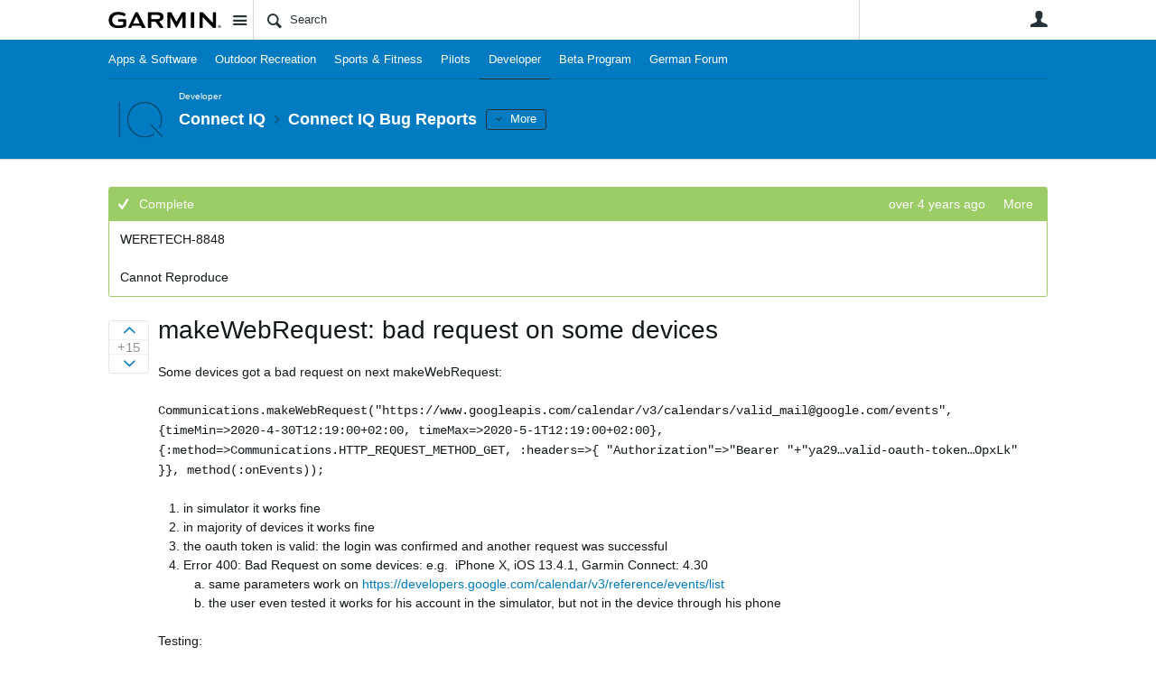

--- FILE ---
content_type: text/html; charset=utf-8
request_url: https://forums.garmin.com/developer/connect-iq/i/bug-reports/makewebrequest-bad-request-on-some-devices
body_size: 19610
content:
<!DOCTYPE html>
<html lang="en" class="direction-ltr" style="direction:ltr;" prefix="og: https://ogp.me/ns#"><head><link rel="stylesheet" href="https://forums.garmin.com/cfs-filesystemfile/__key/system/h-00000001d1f96821-https-forumsgarmincom-443-css/platform.less?_=639010778351564890" type="text/css" media="screen" /><script type ="text/javascript" src="https://forums.garmin.com/cfs-filesystemfile/__key/system/js/jquery.min.js?_=638979532986017480"></script><script src="https://forums.garmin.com/cfs-filesystemfile/__key/system/js/jquery.migrate.js?_=638979532985957530"></script><script type ="text/javascript" src="https://forums.garmin.com/cfs-filesystemfile/__key/system/js/telligent.glow.min.js?_=638979532986297490"></script><script type="text/javascript" src="https://forums.garmin.com/cfs-filesystemfile/__key/system/js/telligent.evolution.min.js?_=638979532986207470"></script><script type="text/javascript">
// <![CDATA[
try { jQuery.telligent.evolution.site.configure({baseUrl:'https://forums.garmin.com/',cookieSameSiteSetting:'Lax',loginReturnUrl:'/developer/connect-iq/i/bug-reports/makewebrequest-bad-request-on-some-devices',isLogout:false,enableGlobalForm:false,scheduledFileStatusUrl:'https://forums.garmin.com/callback.ashx?__type=Telligent.Evolution.Platform.Scripting.Plugins.ScheduledFileSupportPlugin%2C%20Telligent.Evolution.Platform',badgeablePanelCountUrl:'https://forums.garmin.com/callback.ashx?__type=Telligent.Evolution.CoreServices.Administration.Plugins.BadgeablePanelsServicePlugin%2C%20Telligent.Evolution.Platform',contentPeekUrl:'https://forums.garmin.com/callback.ashx?__type=Telligent.Evolution.CoreServices.Peek.Implementations.ContentPeekSupportPlugin%2C%20Telligent.Evolution.Platform',contextQueryString:'_pcurl=~%2Fdeveloper%2Fconnect-iq%2Fi%2Fbug-reports%2Fmakewebrequest-bad-request-on-some-devices',editorConfigVersionKey:'AAAAAdH5aB8%3D-AAAAAcgM9nc%3D-638693810610000000-AAAAAeOSNak%3D',maxMediaWidth:0,mediaMaxHeight:0,defaultMediaWidth:320,defaultMediaHeight:240,directUploadContext:'7bfde6ca-5283-428d-80bf-f8bbb72473cb',directUploadUrl:'https://forums.garmin.com/api.ashx/v2/cfs/temporary.json?UploadContextId=7bfde6ca-5283-428d-80bf-f8bbb72473cb',alphaBlendUrl:'https://forums.garmin.com/cfs-filesystemfile/__key/system/images/alpha_5F00_blend.png?_=638979532975168570',blankUrl:'https://forums.garmin.com/cfs-filesystemfile/__key/system/images/blank.gif?_=638979532979388100',collapsedUrl:'https://forums.garmin.com/cfs-filesystemfile/__key/system/images/collapsed.gif?_=638979532980337790',hueBlendUrl:'https://forums.garmin.com/cfs-filesystemfile/__key/system/images/hue_5F00_blend.png?_=638979532982957780',blendUrl:'https://forums.garmin.com/cfs-filesystemfile/__key/system/images/blend.png?_=638979532979427950',ddlButtonUrl:'https://forums.garmin.com/cfs-filesystemfile/__key/system/images/ddl_5F00_button.gif?_=638979532980687820',expandedUrl:'https://forums.garmin.com/cfs-filesystemfile/__key/system/images/expanded.gif?_=638979532982537660',transparentUrl:'https://forums.garmin.com/cfs-filesystemfile/__key/system/images/transparent.png?_=638979532985517800',datePattern:{
	pattern: '<Jan,Feb,Mar,Apr,May,Jun,Jul,Aug,Sep,Oct,Nov,Dec> <1-31>, <0001-9999>',
    yearIndex: 2,
    monthIndex: 0,
    dayIndex: 1,
    hourIndex: -1,
    minuteIndex: -1,
    amPmIndex: -1,
    parseDateOnLoad: true
},timePattern:{
	pattern: '<1-12>:<00-59> <AM,PM>',
    yearIndex: -1,
    monthIndex: -1,
    dayIndex: -1,
    hourIndex: 0,
    minuteIndex: 1,
    amPmIndex: 2,
    parseDateOnLoad: true
},dateTimePattern:{
	pattern: '<Jan,Feb,Mar,Apr,May,Jun,Jul,Aug,Sep,Oct,Nov,Dec> <1-31>, <0001-9999> <1-12>:<00-59> <AM,PM>',
    yearIndex: 2,
    monthIndex: 0,
    dayIndex: 1,
    hourIndex: 3,
    minuteIndex: 4,
    amPmIndex: 5,
    parseDateOnLoad: true
},monthNames:['Jan','Feb','Mar','Apr','May','Jun','Jul','Aug','Sep','Oct','Nov','Dec'],dayNames:['Sun','Mon','Tue','Wed','Thu','Fri','Sat'],authorizationCookieName:'.te.csrf',accessingUserId:2101,accessingUserIsSystemAccount:true,accessingUserTemporary:false,accessingUserIsAuthenticated:false,restUiContext:"p\u0026ideas-idea\u0026c6108064af6511ddb074de1a56d89593\u0026b3f7de600ca940d2a064e02c24177488\u00260",versionKey:'638890252060000000',directionality:'ltr',editorLanguage:'en-US',autoLinkPattern:/((?:http|ftp|https):\/\/)([\w\-]{1,63}(?:\.[\w\-]{1,63}){0,127}(?:\([\w\-\.,@?!^=%&:/~\+#]{0,2046}\)|[\w\-\.,@?!^=%&:/~\+#]{0,2047}[\w\-@?^=%&:/~\+#]){0,2048})/i,defaultErrorMessage:'An error occurred.  Please try again or contact your administrator.',quoteText:'Quote',dateMinuteInFutureFormat:'in a few seconds',dateMinutesInFutureFormat:'in {0} minutes',dateHourInFutureFormat:'in over an hour',dateHoursInFutureFormat:'in {0} hours',dateDayInFutureFormat:'in {0} day',dateDaysInFutureFormat:'in {0} days',dateMonthInFutureFormat:'in {0} month',dateMonthsInFutureFormat:'in {0} months',dateYearInFutureFormat:'in over {0} year',dateYearsInFutureFormat:'in over {0} years',dateNowAgoFormat:'now',dateMinuteAgoFormat:'a few seconds ago',dateMinutesAgoFormat:'{0} minutes ago',dateHourAgoFormat:'{0} hour ago',dateHoursAgoFormat:'{0} hours ago',dateDayAgoFormat:'{0} day ago',dateDaysAgoFormat:'{0} days ago',dateMonthAgoFormat:'{0} month ago',dateMonthsAgoFormat:'{0} months ago',dateYearAgoFormat:'over {0} year ago',dateYearsAgoFormat:'over {0} years ago',previewZoomIn:'Zoom in',previewZoomOut:'Zoom out',previewClose:'Close',collapseExpandedItem:'Collapse',beforeUnloadMessageTip:'Progress will cancel if you leave.',pendingTip:'Progress will begin soon…',beforeUnloadMessageLabel:'Please wait…',clearText:'Clear',okText:'OK'});
jQuery.extend($.fn.evolutionUserFileTextBox.defaults,{removeText:'Remove',selectText:'Select/Upload...',noFileText:'No File Selected'});
jQuery.telligent.evolution.validation.registerExtensions({email:'Your email address is invalid.',emailRegex:'^[!$\u0026*\\-=^`|~#%\u0027\\.\"+/?_{}\\\\A-Za-zÀ-ÖØ-öø-ÿ0-9 ]+@[\\-\\.a-zA-Z0-9]+(?:\\.[a-zA-Z0-9]+)+$',username:'Your sign in name does not meet the requirements for this site.',usernameRegex:'^.*$',emails:'One or more emails is invalid',url:'URL not in correct format',urlRegex:'^(?:(?:http|https|mailto|ftp|mms):|/|#|~/|data:image/(?:png|gif|jpe?g);base64,)',required:'This field is required.',date:'Please enter a valid date.',dateISO:'Please enter a valid date (ISO).',number:'Please enter a valid number.',digits:'Please enter only digits.',equalTo:'Please enter the same value again.',pattern:'Please enter valid value.',emailexists:'This email address is already in use.',groupnameexists:'This name is already in use.',mailinglistnameexists:'This name is already in use.',usernameexists:'This name is already in use.',wikipageexists:'This name is already in use.',maxlength:'Please enter no more than {0} characters.',minlength:'Please enter at least {0} characters.',rangelength:'Please enter a value between {0} and {1} characters long.',range:'Please enter a value between {0} and {1}.',max:'Please enter a value less than or equal to {0}.',min:'Please enter a value greater than or equal to {0}.',step:'Please enter a value that is a multiple of {0}.'});
jQuery.extend(jQuery.fn.evolutionLike.defaults,{likeText:'Like',unlikeText:'Unlike',modalTitleText:'People who like this',modalShowMoreText:'Show More',whoLikesOtherText:'\u003ca href=\"{user_profile_url}\" class=\"internal-link view-user-profile\"\u003e{user_display_name}\u003c/a\u003e likes this',whoLikesOtherTwoText:'\u003ca href=\"{user_profile_url}\" class=\"internal-link view-user-profile\"\u003e{user_display_name}\u003c/a\u003e and \u003cspan class=\"who-likes\"\u003e1 other\u003c/span\u003e like this',whoLikesOtherMultipleText:'\u003ca href=\"{user_profile_url}\" class=\"internal-link view-user-profile\"\u003e{user_display_name}\u003c/a\u003e and \u003cspan class=\"who-likes\"\u003e{count} others\u003c/span\u003e like this',whoLikesAccessingText:'You like this',whoLikesAccessingTwoText:'You and \u003cspan class=\"who-likes\"\u003e1 other\u003c/span\u003e like this',whoLikesAccessingMultipleText:'You and \u003cspan class=\"who-likes\"\u003e{count} others\u003c/span\u003e like this'});
jQuery.extend(jQuery.fn.evolutionInlineTagEditor.defaults,{editButtonText:'Edit tags',selectTagsText:'Select tags',saveTagsText:'Save',cancelText:'Cancel'});
jQuery.extend(jQuery.fn.evolutionStarRating.defaults,{titles:['Terrible','Poor','Fair','Average','Good','Excellent'],ratingMessageFormat:'Average rating: {rating} out of {max_rating} with {count} ratings.'});
jQuery.extend(jQuery.fn.evolutionModerate.defaults,{moderateLinkText:'moderate',reportLinkText:'Report as abusive',reportedLinkText:'Reported as abusive',reportedNotificationMessageText:'{NAME}\u0027s post has been reported. \u003cstrong\u003eThank you for your feedback.\u003c/strong\u003e'});
jQuery.extend(jQuery.fn.evolutionBookmark.defaults,{deleteBookmarkText:'Unbookmark {content_type_name}',addBookmarkText:'Bookmark this {content_type_name}',processingText:'...'});
jQuery.extend($.fn.evolutionCodeEditor.defaults,{editorUrl:'/cfs-file/__key/system/ace/ace.js'});
jQuery.extend(jQuery.telligent.evolution.ui.components.forumvotes.defaults,{modalTitleTextThread:'People who had this question',modalTitleTextReply:'People helped by this answer',noVotesText:'No Votes',modalShowMoreText:'More'});
jQuery.extend(jQuery.telligent.evolution.ui.components.forumqualityvotes.defaults,{modalTitleText:'People who voted on this thread',tipTextThread:'View Voters',noVotesText:'No Votes',upVoteText:'Vote Up',downVoteText:'Vote Down',logintext:'Login to vote on this thread',modalShowMoreText:'More'});
jQuery.extend(jQuery.fn.evolutionFeature.defaults,{editFeatureText:'Edit Feature',addFeatureText:'Feature ',processingText:'...'});
jQuery.extend(jQuery.fn.evolutionPager.defaults,{previousLabel:'Go to previous page',nextLabel:'Go to next page',firstLabel:'Go to first page',lastLabel:'Go to last page',individualPageLabel:'Go to page {0}'});
jQuery.telligent.evolution.systemNotifications.configure({explicitPanelUrl:'#_cptype=panel\u0026_cpcontexttype=Explicit\u0026_cppanelid=994a7020-02f3-4fc2-ba7d-be3f0febf9f9\u0026viewnotification=1',notificationText:'System Notification',reviewText:'Click to review and resolve.',andMoreText:' (plus {0} more)'});
} catch(e) { };
// ]]>
</script><script type="text/javascript">jQuery(function($) {
	$.telligent.evolution.messaging.subscribe('userActionFollowToggle', function(data) {
		var e = $(data.target);
		var userId = e.data('userid'), accessingUserId = e.data('accessinguserid'), v = e.data('follow');
		e.html('...');
		if (v) {
			$.telligent.evolution.post({
				url: $.telligent.evolution.site.getBaseUrl() + 'api.ashx/v2/users/{FollowerId}/following.json',
				data: { FollowerId: accessingUserId, FollowingId: userId },
				dataType: 'json',
				success: function(response) { e.html('Unfollow').data('follow', false); },
				error: function(response) {  e.html('Follow').data('follow', true); }
			});
		} else {
			$.telligent.evolution.del({
				url: $.telligent.evolution.site.getBaseUrl() + 'api.ashx/v2/users/{FollowerId}/following/{FollowingId}.json',
				data: { FollowerId: accessingUserId, FollowingId: userId },
				dataType: 'json',
				success: function(response) { e.html('Follow').data('follow', true); },
				error: function(response) {  e.html('Unfollow').data('follow', false); }
			});
		}
	});
});</script><script type="text/javascript">jQuery(function($) {
	$.telligent.evolution.messaging.subscribe('userActionFriendshipToggle', function(data) {
		var e = $(data.target);
		var userId = e.data('userid'), accessingUserId = e.data('accessinguserid'), v = parseInt(e.data('friendship'));
		var t = e.html();
		e.html('...');
		if (v == 0) {
				e.html(t);
				$.glowModal('/user/requestfriend?UserId=' + userId + '', {width:670,height:390});
		} else if (v == 3) {
				$.telligent.evolution.post({
					url: $.telligent.evolution.site.getBaseUrl() + 'api.ashx/v2/users/{RequestorId}/friends.json',
					data: { RequestorId: accessingUserId, RequesteeId: userId, RequestMessage: ' '},
					dataType: 'json',
					success: function(response) { window.location = window.location; },
					error: function(response) {  e.html(t); }
				});
		} else if (v == 1 || v == 2 || v == 4) {
			if (v == 4 || (v == 1 && window.confirm('Are you sure you want to cancel this friendship request?')) || (v == 2 && window.confirm('Are you sure you want to unfriend this person?'))) {
				$.telligent.evolution.del({
					url: $.telligent.evolution.site.getBaseUrl() + 'api.ashx/v2/users/{RequestorId}/friends/{RequesteeId}.json',
					data: { RequestorId: accessingUserId, RequesteeId: userId },
					dataType: 'json',
					success: function(response) { window.location = window.location; },
					error: function(response) {  e.html(t); }
				});
			} else { e.html(t); }
		}
	});
});</script><script type="text/javascript">
(function($){
$.extend($.fn.evolutionUpDownVoting.defaults,{voteDownMessage:'Vote against this idea',voteUpMessage:'Vote for this idea',loginMessage:'Sign in to vote on ideas',noPermissionMessage:'You do not have permission to vote for this idea',notGroupMemberMessage:'Join this group to vote on this idea',deleteMessage:'Remove your vote for this idea',readOnlyMessage: 'Voting on this idea has been disabled',switchToDownVoteMessage: 'Vote against this idea instead of for it',switchToUpVoteMessage: 'Vote for this idea instead of against it',voteDownAgainMessage:'Vote against this idea again',voteUpAgainMessage:'Vote for this idea again',removeDownVoteMesage:'Remove a vote against this idea',removeUpVoteMessage:'Remove a vote for this idea',viewVotesMessage:'View votes' });}(jQuery));
</script>
<script type="text/javascript">(function($){ $.telligent.evolution.media.defaults.endpoint = 'https://forums.garmin.com/callback.ashx?__type=Telligent.Evolution.Api.Plugins.Endpoints.FileViewerEndpoint%2C%20Telligent.Evolution.Platform'; }(jQuery));</script><script type="text/javascript">(function($){ $.telligent.evolution.preview.defaults.endpoint = 'https://forums.garmin.com/callback.ashx?__type=Telligent.Evolution.Api.Plugins.Endpoints.WebPreviewEndpoint%2C%20Telligent.Evolution.Platform'; }(jQuery));</script><script type="text/javascript">(function($){ $.fn.evolutionComposer.plugins.mentions.defaults.mentionablesEndpoint = 'https://forums.garmin.com/callback.ashx?__type=Telligent.Evolution.Api.Plugins.Endpoints.MentionablesEndpoint%2C%20Telligent.Evolution.Platform'; }(jQuery));</script><script type="text/javascript">(function($){ $.telligent.evolution.language.defaults.dateEndpoint = 'https://forums.garmin.com/callback.ashx?__type=Telligent.Evolution.Api.Plugins.Endpoints.DateFormattingEndpoint%2C%20Telligent.Evolution.Platform'; }(jQuery));</script><script type="text/javascript">(function($){ $.fn.evolutionUserFileTextBox.defaults.endpoint = 'https://forums.garmin.com/callback.ashx?__type=Telligent.Evolution.Api.Plugins.Endpoints.UserFileTextBoxEndpoint%2C%20Telligent.Evolution.Platform'; }(jQuery));</script><script type="text/javascript">
if (window === window.top) {
	jQuery(function(j){
		var redirected = false;
		var ensureLoggedIn = function(){
			if (!redirected) {
				var hashData = jQuery.telligent.evolution.url.hashData();
				if (hashData._cptype){
					redirected = true;
					window.location = jQuery.telligent.evolution.url.modify({
						url:'/login?ReturnUrl=%2Fdeveloper%2Fconnect-iq%2Fi%2Fbug-reports%2Fmakewebrequest-bad-request-on-some-devices',
						query: {
							ReturnUrl:window.location+''
						},
						hash: ''
					});
				}
			}
		};
		jQuery(window).on('hashchange', function(){
			ensureLoggedIn();
		});
		ensureLoggedIn()
	});
}
</script><title>makeWebRequest: bad request on some devices - Connect IQ Bug Reports - Connect IQ - Garmin Forums</title>
<link rel="canonical" href="https://forums.garmin.com/developer/connect-iq/i/bug-reports/makewebrequest-bad-request-on-some-devices" /><meta key="og:site_name" content="Garmin Forums" />
<meta name="GENERATOR" content="Telligent Community 13" />
<meta name="description" content="Some devices got a bad request on next makeWebRequest: 
 Communications.makeWebRequest(&quot;https://www.googleapis.com/calendar/v3/calendars/valid_mail@google.com/events" />
<meta property="og:Title" content="makeWebRequest: bad request on some devices" /><link type="text/css" rel="stylesheet" href="https://forums.garmin.com/cfs-filesystemfile/__key/uifiles/h-00000001d1f96820-3fc3f82483d14ec485ef92e206116d49-s-00000000000000000000000000000000-0-theme_5F00_000-theme-f-1-638979697562030000-https-forumsgarmincom-443/screen.less?_=639010778354414310" /><link type="text/css" rel="stylesheet" href="https://forums.garmin.com/cfs-filesystemfile/__key/uifiles/h-00000001d1f96820-3fc3f82483d14ec485ef92e206116d49-s-00000000000000000000000000000000-0-theme_5F00_000-theme-f-1-638979697562030000-https-forumsgarmincom-443/print.css?_=639010778492476570" media="print" /><link type="text/css" rel="stylesheet" href="https://forums.garmin.com/cfs-filesystemfile/__key/uifiles/h-00000001d1f96820-3fc3f82483d14ec485ef92e206116d49-s-00000000000000000000000000000000-0-theme_5F00_000-theme-f-1-638979697562030000-https-forumsgarmincom-443/handheld.less?_=639010778465007880" media="only screen and (max-width: 670px)" /><link type="text/css" rel="stylesheet" href="https://forums.garmin.com/cfs-filesystemfile/__key/uifiles/h-00000001d1f96820-3fc3f82483d14ec485ef92e206116d49-s-00000000000000000000000000000000-0-theme_5F00_000-theme-f-1-638979697562030000-https-forumsgarmincom-443/tablet.less?_=639010778488466730" media="only screen and (min-device-width: 671px) and (max-device-width: 1024px) and (orientation: landscape), only screen and (min-device-width: 671px) and (max-device-width: 1024px) and (orientation: portrait)" /><meta name="viewport" content="width=device-width,initial-scale=1">

	<link rel="icon" type="image/png" href="https://forums.garmin.com/cfs-file/__key/themefiles/tc-s-3fc3f82483d14ec485ef92e206116d49-00000000000000000000000000000000-favicon/delta.png">
	<link rel="apple-touch-icon" href="https://forums.garmin.com/cfs-file/__key/themefiles/tc-s-3fc3f82483d14ec485ef92e206116d49-00000000000000000000000000000000-favicon/delta.png">
<link type="text/css" rel="stylesheet" href="https://forums.garmin.com/cfs-filesystemfile/__key/uifiles/h-00000001d1f96820-3fc3f82483d14ec485ef92e206116d49-s-00000000000000000000000000000000-0-theme_5F00_000-theme-f-1-638979697562030000-https-forumsgarmincom-443/garmin.less?_=639010778355224070" /><link type="text/css" rel="stylesheet" href="https://forums.garmin.com/cfs-filesystemfile/__key/uifiles/h-00000001d1f96820-3fc3f82483d14ec485ef92e206116d49-s-00000000000000000000000000000000-0-theme_5F00_000-theme-f-1-638979697562030000-https-forumsgarmincom-443/garmin_5F00_wcag.less?_=639010778355763970" />
<script type="text/javascript" src="https://forums.garmin.com/cfs-filesystemfile/__key/themefiles/f-s-3fc3f82483d14ec485ef92e206116d49-jsfiles/theme.js?_=638979697565178030"></script>
<script type="text/javascript">
jQuery(function(j){
	j.telligent.evolution.theme.social.register({
		dockedSidebars:  true ,
		adaptiveHeaders:  true ,
		adaptiveHeadersMinWidth: 670
	})
});
</script>
<meta name="description" content="A dedicated community for Garmin users to ask questions, provide answers, and share feedback." />

<script type="text/javascript">
    (function(a,b,c,d){
    a='//tags.tiqcdn.com/utag/garmin/main/prod/utag.js';
    b=document;c='script';d=b.createElement(c);d.src=a;d.type='text/java'+c;d.async=true;
    a=b.getElementsByTagName(c)[0];a.parentNode.insertBefore(d,a);
    })();
</script><link rel="stylesheet" href="https://forums.garmin.com/cfs-filesystemfile/__key/uifiles/h-00000001d1f96820-3fc3f82483d14ec485ef92e206116d49-g-b3f7de600ca940d2a064e02c24177488-0-header_5F00_0010-58-f-3-638145899920000000-https-forumsgarmincom-443/style.less?_=639010778469567610"  />
<link rel="stylesheet" href="https://forums.garmin.com/cfs-filesystemfile/__key/uifiles/h-00000001d1f96820-3fc3f82483d14ec485ef92e206116d49-g-b3f7de600ca940d2a064e02c24177488-0-header_5F00_0010-67-f-3-638979612683370000-https-forumsgarmincom-443/style.less?_=639010778479097750"  />
<link rel="stylesheet" href="https://forums.garmin.com/utility/scripted-file.ashx?_fid=67&_wid=header-67&_ct=header_0010&_ctt=c6108064af6511ddb074de1a56d89593&_ctc=b3f7de600ca940d2a064e02c24177488&_ctn=3fc3f82483d14ec485ef92e206116d49&_ctd=0&_ep=0&_rt=Web&_cft=Other&_cf=style.vm&_pcurl=~%2Fdeveloper%2Fconnect-iq%2Fi%2Fbug-reports%2Fmakewebrequest-bad-request-on-some-devices"  />
<link rel="stylesheet" href="https://forums.garmin.com/cfs-filesystemfile/__key/uifiles/h-00000001d1f96820-3fc3f82483d14ec485ef92e206116d49-g-b3f7de600ca940d2a064e02c24177488-0-pideas_2D00_idea_5F00_0000-705-f-3-637862357861270000-https-forumsgarmincom-443/style.less?_=639010778903858990"  />
<link rel="stylesheet" href="https://forums.garmin.com/cfs-filesystemfile/__key/uifiles/h-00000001d1f96820-3fc3f82483d14ec485ef92e206116d49-g-b3f7de600ca940d2a064e02c24177488-0-pideas_2D00_idea_5F00_0000-706-f-3-638748161610000000-https-forumsgarmincom-443/style.less?_=639010778906628360"  />
<link rel="stylesheet" href="https://forums.garmin.com/cfs-filesystemfile/__key/uifiles/h-00000001d1f96820-3fc3f82483d14ec485ef92e206116d49-g-b3f7de600ca940d2a064e02c24177488-0-footer_5F00_0010-276-f-3-638890252060000000-https-forumsgarmincom-443/style.less?_=639010778477747090"  /></head><body spellcheck="true">


<div class="single-column header-fragments evolution-reflow-container" data-related="_h_page" id="_h_singlecolumn" style = "display:none"></div><div class="header-fragments evolution-reflow-container" data-related="_h_singlecolumn" id="_h_page"  data-reflow-width="670"><div class="layout">
<div class="layout-header"></div>
<div class="layout-content header-top-content" id="_h_layout"><div class="layout-region header" id="_h_header">
<div class="layout-region-inner header"><div class="content-fragment site-banner no-wrapper responsive-1 	all
" id="header-58" data-reflow="_h_header,_h_singlecolumn,1,0,0">
<div class="content-fragment-content">







	
				
		
					
			
		
		
		
					


	
<style>
.header-fragments .layout .header-top-content .layout-region.header {
	background-color: #FAFAFA;
}

.banner.site fieldset ul.field-list li.field-item .field-item-input input {
	background-color: #FFFFFF;
}


.header-fragments .header-top-content .layout-region.header .banner.site .navigation-list ul a,
.header-fragments .header-top-content .layout-region.header .banner.site .navigation-list ul a.active,
.header-fragments .header-top-content .layout-region.header .banner.site fieldset ul li .field-item-input input,
.header-fragments .header-top-content .layout-region.header .banner.site fieldset ul li .field-item-input input.active,
.header-fragments .header-top-content .layout-region.header .banner.site fieldset ul.field-list li.field-item .field-item-input:after,
.header-fragments .header-top-content .layout-region.header .banner.site fieldset ul.field-list li.field-item .field-item-input input.active,
.header-fragments .header-top-content .layout-region.header .content-fragment.navigation-custom .navigation-list[data-direction='horizontal'] a {
	color: #263238;
}
.header-fragments .header-top-content .layout-region.header .banner.site fieldset ul.field-list li.field-item .field-item-input input::placeholder {
	color: #263238;
}
.header-fragments .header-top-content .layout-region.header .banner.site fieldset ul.field-list li.field-item .field-item-input input:-ms-input-placeholder {
	color: #263238;
}
.header-fragments .header-top-content .layout-region.header .banner.site fieldset ul.field-list li.field-item .field-item-input input::-ms-input-placeholder {
	color: #263238;
}

.header-fragments:hover .header-top-content .layout-region.header .banner.site .navigation-list ul a,
.header-fragments:hover .header-top-content .layout-region.header .banner.site .navigation-list ul a.active,
.header-fragments .header-top-content .layout-region.header .banner.site .navigation-list ul a.active,
.header-fragments:hover .header-top-content .layout-region.header .banner.site fieldset ul li .field-item-input input,
.header-fragments:hover .header-top-content .layout-region.header .banner.site fieldset ul li .field-item-input input.active,
.header-fragments:hover .header-top-content .layout-region.header .banner.site fieldset ul.field-list li.field-item .field-item-input:after,
.header-fragments:hover .header-top-content .layout-region.header .banner.site fieldset ul.field-list li.field-item .field-item-input input.active,
.header-fragments .header-top-content .layout-region.header .content-fragment.navigation-custom .navigation-list[data-direction='horizontal'] a.subnav-open,
.header-fragments .header-top-content .layout-region.header .content-fragment.navigation-custom .navigation-list[data-direction='horizontal'] a.links-expanded,
.header-fragments:hover .header-top-content .layout-region.header .content-fragment.navigation-custom .navigation-list[data-direction='horizontal'] a {
	color: #263238;
}
.header-fragments:hover .header-top-content .layout-region.header .banner.site fieldset ul.field-list li.field-item .field-item-input input::placeholder {
	color: #263238;
}
.header-fragments:hover .header-top-content .layout-region.header .banner.site fieldset ul.field-list li.field-item .field-item-input input:-ms-input-placeholder {
	color: #263238;
}
.header-fragments:hover .header-top-content .layout-region.header .banner.site fieldset ul.field-list li.field-item .field-item-input input::-ms-input-placeholder {
	color: #263238;
}
.header-fragments .header-top-content .layout-region.header .content-fragment.navigation-custom .navigation-list[data-direction='horizontal'] a.selected:after {
	background-color: #263238;
}



	.banner.site.with-site-navigation fieldset.search {
		border-left: 1px solid #CFD8DC;
		border-right: 1px solid #CFD8DC;
	}
	.header-fragments .layout .header-top-content .layout-region.header {
		border-bottom: 1px solid #CFD8DC;
	}

.single-column .banner.site {
	background-color: #FAFAFA;
}
.single-column .banner.site > .navigation-list.handheld ul a,
.single-column .banner.site .container.handheld .user-links ul a {
	color: #263238;
}
.single-column .banner.site > .navigation-list.handheld ul a.active,
.single-column .banner.site .container.handheld .user-links ul a.active {
	color: #263238;
}
	.single-column .content-fragment.site-banner  {
		border-bottom: 1px solid #CFD8DC;
	}
</style>

<div class="banner site  all   with-site-navigation " id="header-58_banner">
			<div class="avatar">
																		<a href="https://forums.garmin.com/" title="Home"  class="ui-tip" >
					<img src="https://forums.garmin.com/cfs-filesystemfile/__key/communityserver-components-imagefileviewer/widgetcontainerfiles-3fc3f82483d14ec485ef92e206116d49-s-AAAAAAAAAAAAAAAAAAAAAA-header-header-_2D00_uWXZF2cp0aGBTsHsf_2D005F00_vg-logo/Garmin_2D00_Logo_2D00_no_2D00_delta.png_2D00_250x88.png?_=638961390634958280" style="max-height: 44px;max-width: 125px;" border="0px" alt="Garmin Forums" />
				</a>
					</div>

					<div class="name hidden">Garmin Forums</div>
		
								<div class="navigation-list site-links" id="header-58_bannerSiteLinks">
				<ul>
					<li class="navigation-list-item">
						<a href="#"
																						class="site-navigation group ui-tip"
													id="header-58_site">Site</a>
					</li>
				</ul>
			</div>
						<form><fieldset class="search" id="header-58_searchFields">
			<ul class="field-list">
				<li class="field-item">
					<span class="field-item-description hidden">
						<label>Search</label>
					</span>
					<span class="field-item-input">
						<input autocomplete="off" type="search" placeholder="Search" aria-label="Search" id="header-58_Search" value=""  />
					</span>
				</li>
			</ul>
		</fieldset></form>
								<div class="navigation-list user-links" id="header-58_bannerLinks">
					<ul>
																																																										<li class="navigation-list-item">
								<a href="/login?ReturnUrl=%2Fdeveloper%2Fconnect-iq%2Fi%2Fbug-reports%2Fmakewebrequest-bad-request-on-some-devices" class="internal-link user with-icon ui-tip" title="Join or sign in">User</a>
							</li>
																																																																						</ul>
				</div>
						<div class="navigation-list handheld">
			<ul>
				<li class="navigation-list-item">
					<a href="#" class="site" id="header-58_handheldSiteLinksLink" >Site</a>
				</li>
				<li class="navigation-list-item">
					<a href="#" class="search" id="header-58_handheldSearchFieldsLink">Search</a>
				</li>
				<li class="navigation-list-item">
																		<a href="/login?ReturnUrl=%2Fdeveloper%2Fconnect-iq%2Fi%2Fbug-reports%2Fmakewebrequest-bad-request-on-some-devices" class="user">User</a>
															</li>
			</ul>
		</div>
		<div class="container handheld">
			<fieldset class="search" style="display:none" id="header-58_handheldSearchFields"></fieldset>
			<div class="user-links" style="display:none" id="header-58_handheldBannerLinks"></div>
		</div>
	</div>

</div>
<div class="content-fragment-footer"></div>
</div>
</div>
</div>
<div class="layout-region content" id="_h_content">
<div class="layout-region-inner content"><div class="content-fragment navigation-custom no-wrapper responsive-1 " id="header-67" data-reflow="_h_content,_h_singlecolumn,1,1,1">
<div class="content-fragment-content">





	


			<div class="ui-links navigation-list links"
			id="header-67_container"
			data-minlinks="0"
			data-direction="horizontal"
			data-maxlinks="7">
			<ul class="navigation-list">
						<li class="navigation-list-item">
					<a href="/apps-software/" >Apps &amp; Software</a>
																
				</li>
						<li class="navigation-list-item">
					<a href="/outdoor-recreation/" >Outdoor Recreation </a>
																
				</li>
						<li class="navigation-list-item">
					<a href="/sports-fitness/" >Sports &amp; Fitness</a>
																
				</li>
						<li class="navigation-list-item">
					<a href="/pilots/" >Pilots</a>
																
				</li>
						<li class="navigation-list-item">
					<a href="/developer/"  class="selected" >Developer</a>
																
				</li>
						<li class="navigation-list-item">
					<a href="/beta-program/" >Beta Program</a>
																
				</li>
						<li class="navigation-list-item">
					<a href="/de/" >German Forum</a>
																
				</li>
					<li class="navigation-list-item">
					<a href="#" class="prepend-icon down-open-mini" data-more>More</a>
				</li>
				<li class="navigation-list-item">
					<a href="#" data-cancel>Cancel</a>
				</li>
			</ul>
		</div>
		</div>
<div class="content-fragment-footer"></div>
</div>
<div class="content-fragment group-banner no-wrapper responsive-1 " id="header-59" data-reflow="_h_content,_h_singlecolumn,1,1,2">
<div class="content-fragment-content">









		
	
			
			
		
<style>
		
	
	
		.single-column.header-fragments,
		.header-fragments .layout .header-top-content .layout-region.content,
		.header-fragments .layout .header-top-content.with-adaptable-elements .layout-region.content {
			background: #FFFFFF;
		}

	
				.single-column.header-fragments {}

		.header-fragments .layout .header-top-content:not(.scrolled) .layout-region.content,
		.header-fragments .layout .header-top-content.with-adaptable-elements:not(.scrolled) .layout-region.content {
			 border-bottom: 1px solid #CFD8DC;
		}

		.header-fragments .layout .header-top-content:not(scrolled) {
			box-shadow: none;
		}
		.header-fragments .layout .header-top-content.scrolled {
			box-shadow: 0 2px 5px rgba(0, 0, 0, 0.15);
		}
		
		.banner.context.slim .hierarchy > .parent-navigation a.more:before,
	.banner.context > .hierarchy > .parent-navigation ul li a,
	.banner.context > .hierarchy > .parent-navigation ul li a:hover,
	.banner.context > .hierarchy > .parent-navigation ul li a:before,
	.scrolled .banner.context > .hierarchy > .parent-navigation a.more:before,
	.scrolled .banner.context > .hierarchy > .parent-navigation ul li a:before,
	.banner.context > .hierarchy > .parent-navigation ul li a.more.links-expanded,
	.banner.context > .hierarchy > .parent-navigation ul li a.more.links-expanded:before,
	.banner.context > .hierarchy > .parent-navigation ul li a.more:before {
		color: #263238;
	}

		.banner.context > .hierarchy > .current-hierarchy > .hierarchy-component,
	.banner.context > .hierarchy > .current-hierarchy > .hierarchy-component a,
	.banner.context > .hierarchy > .current-hierarchy > .hierarchy-component:before,
	.banner.context > .hierarchy > .current-hierarchy > .hierarchy-component a:hover {
		color: #263238;
	}

		.banner.context > .hierarchy > .current-hierarchy > .applications ul a,
	.banner.context > .hierarchy > .current-hierarchy > .applications ul a:hover,
	.banner.context > .hierarchy > .current-hierarchy > .applications ul a.more,
	.banner.context:not(.home) > .hierarchy > .current-hierarchy > .applications ul a.more,
	.banner.context:not(.home) > .hierarchy > .current-hierarchy > .applications ul a.more:before,
	.banner.context.home > .hierarchy > .current-hierarchy > .applications ul a.more:before,
	.scrolled .banner.context .hierarchy .current-hierarchy > .applications ul a.more,
	.scrolled .banner.context .hierarchy .current-hierarchy > .applications ul a.more:before,
	.banner.context.slim:not(.home) > .hierarchy > .current-hierarchy > .applications ul a.more,
	.banner.context.slim:not(.home) > .hierarchy > .current-hierarchy > .applications ul a.more:before,
	.scrolled .banner.context:not(.home) > .hierarchy > .current-hierarchy > .applications ul a.more,
	.scrolled .banner.context:not(.home) > .hierarchy > .current-hierarchy > .applications ul a.more:before {
		border-color: #263238;
		color: #263238;
	}
	.banner.context.home > .hierarchy > .current-hierarchy > .applications ul a.links-expanded,
	.banner.context.home > .hierarchy > .current-hierarchy > .applications ul a.links-expanded:before,
	.banner.context.home > .hierarchy > .current-hierarchy > .applications ul a.more.links-expanded:before,
	.scrolled .banner.context .hierarchy .current-hierarchy > .applications ul a.more.links-expanded,
	.scrolled .banner.context .hierarchy .current-hierarchy > .applications ul a.more.links-expanded:before,
	.banner.context:not(.home) > .hierarchy > .current-hierarchy > .applications ul a.more.links-expanded,
	.banner.context:not(.home) > .hierarchy > .current-hierarchy > .applications ul a.more.links-expanded:before,
	.banner.context.slim:not(.home) > .hierarchy > .current-hierarchy > .applications ul a.more.links-expanded,
	.banner.context.slim:not(.home) > .hierarchy > .current-hierarchy > .applications ul a.more.links-expanded:before,
	.scrolled .banner.context:not(.home) > .hierarchy > .current-hierarchy > .applications ul a.more.links-expanded,
	.scrolled .banner.context:not(.home) > .hierarchy > .current-hierarchy > .applications ul a.more.links-expanded:before {
		background-color: #263238;
		color: #FFFFFF;
		border-color: #263238;
	}

		.banner.context > .new ul a,
	.banner.context .navigation-list.new ul a.links-expanded,
	.banner.context .navigation-list.new ul a.links-expanded:hover,
	.banner.context .navigation-list.new ul a.links-expanded:active,
	.banner.context .navigation-list.new ul a:hover {
		background-color: #263238;
		color: #FFFFFF;
	}
	.single-column .banner.context > .new a,
	.single-column .banner.context:not(.home) > .new a,
	.single-column .banner.context.home > .new a {
		color: #263238;
		border-color: #263238;
	}

		.banner.application,
	.banner.application .navigation-list a,
	.banner.application .name .title a {
		color: #263238;
	}
	.banner.application::after {
		background-color: #263238;
	}


		.header-fragments .content-fragment.navigation-custom .navigation-list[data-direction='horizontal'] a,
	.header-fragments .content-fragment.navigation-custom .navigation-list[data-direction='horizontal'] a:hover {
		color: #263238;
	}
	.header-fragments .content-fragment.navigation-custom:after,
	.header-fragments .content-fragment.navigation-custom .navigation-list[data-direction='horizontal'] a.selected:after {
		background-color: #263238;
	}
	.header-fragments:hover .header-top-content .layout-region.content .content-fragment.navigation-custom .navigation-list[data-direction='horizontal'] a {
		color: #263238;
	}
	.header-fragments .header-top-content .layout-region.content .content-fragment.navigation-custom .navigation-list[data-direction='horizontal'] a.links-expanded,
	.header-fragments .header-top-content .layout-region.content .content-fragment.navigation-custom .navigation-list[data-direction='horizontal'] a.subnav-open,
	.header-fragments:hover .header-top-content .layout-region.content .content-fragment.navigation-custom .navigation-list[data-direction='horizontal'] a.links-expanded,
	.header-fragments:hover .header-top-content .layout-region.content .content-fragment.navigation-custom .navigation-list[data-direction='horizontal'] a.subnav-open {
		background-color: #263238;
		color: #FFFFFF;
	}

</style>





<div class="banner context      with-ancestors ">
	<div class="avatar">
		<a href="https://forums.garmin.com/developer/connect-iq/"  >
			<img src="https://forums.garmin.com/cfs-filesystemfile/__key/communityserver-components-imagefileviewer/communityserver-components-groupavatars-00-00-00-00-35/MCJT_2D00_21812-Forum-Group-Icons_5F00_Connect-IQ2.png.png_2D00_68x68x2.png?_=636900882971276240" style="width: 68px;max-height:68px;overflow:hidden;background:url(&#39;https://forums.garmin.com/cfs-filesystemfile/__key/communityserver-components-imagefileviewer/communityserver-components-groupavatars-00-00-00-00-35/MCJT_2D00_21812-Forum-Group-Icons_5F00_Connect-IQ2.png.png_2D00_68x68x2.png?_=636900882971276240&#39;) center center no-repeat;background-size:cover;aspect-ratio:68/68" alt="Connect IQ" />
		</a>
	</div>

	<div class="hierarchy">

																																				<div class="parent-navigation">
					<div class="ui-links" data-direction="horizontal" id="header-59_parentNavigation" >
						<ul>
							<li class="navigation-list-item ">
								<a class="crumb depth-0 " href="https://forums.garmin.com/developer/">Developer</a>
							</li>
							<li class="navigation-list-item ">
								<a href="https://forums.garmin.com/developer/" class="crumb more ui-tip " data-more title="Up to Developer"></a>
							</li>
						</ul>
					</div>
				</div>
			
		
		<div class="current-hierarchy">

							<div class="container hierarchy-component">
					<a href="https://forums.garmin.com/developer/connect-iq/"><span  >Connect IQ</span></a>
				</div>
			
												<span class="application hierarchy-component">
						<a href="https://forums.garmin.com/developer/connect-iq/i/bug-reports"><span >Connect IQ Bug Reports</span></a>
					</span>
													<span class="content hierarchy-component">
						<a href="https://forums.garmin.com/developer/connect-iq/i/bug-reports/makewebrequest-bad-request-on-some-devices"><span >makeWebRequest: bad request on some devices</span></a>
					</span>
							
							<div  class="navigation-list applications"  >
					<div class="ui-links" data-minlinks="0"  data-maxlinks="0" data-direction="vertical"  id="header-59_applicationNavigation">
						<ul>
																																																<li class="navigation-list-application ">
									<a href="/developer/connect-iq/b/news-announcements" class="internal-link view-application weblog single ">News &amp; Announcements</a>
								</li>
																																			<li class="navigation-list-application ">
									<a href="/developer/connect-iq/f" class="internal-link view-application forum multiple ">Forums</a>
								</li>
																																			<li class="navigation-list-application  selected">
									<a href="/developer/connect-iq/i/bug-reports" class="list-ideas  selected">Bug Reports</a>
								</li>
																																			<li class="navigation-list-application ">
									<a href="/developer/connect-iq/w/wiki" class="internal-link view-application wiki single ">Wiki</a>
								</li>
																																			<li class="navigation-list-application ">
									<a href="/developer/connect-iq/tags" class="internal-link view-tags ">Tags</a>
								</li>
																	<li class="navigation-list-item">
								<a href="#" class="more" data-more>More</a>
							</li>
							<li class="navigation-list-item">
								<a href="#" data-cancel>Cancel</a>
							</li>
						</ul>
					</div>
				</div>
			
		</div>

	</div>

	
	
	</div>

	</div>
<div class="content-fragment-footer"></div>
</div>
</div>
</div>
</div>
<div class="layout-footer"></div>
</div><input type="hidden" name="_h_state" id="_h_state" value="" /></div>
<div class="single-column content-fragment-page ideas-idea evolution-reflow-container" data-related="_p_page" id="_p_singlecolumn" style = "display:none"></div><div class="content-fragment-page ideas-idea evolution-reflow-container" data-related="_p_singlecolumn" id="_p_page"  data-reflow-width="670"><div class="layout">
<div class="layout-header"></div>
<div class="layout-content content" id="_p_layout"><div class="layout-region content" id="_p_content">
<div class="layout-region-inner content"><div id="fragment-703"></div>
<div id="fragment-704"></div>
<div class="content-fragment idea-post no-wrapper with-spacing responsive-1 " id="fragment-705" data-reflow="_p_content,_p_singlecolumn,1,1,2">
<div class="content-fragment-content">








	<div class="content idea-status-notes status-complete">
		<div class="idea-status-notes-header">
									<div class="status-name prepend-icon check">
				Complete
			</div>
			<div class="attributes">
				<div class="date">
					<time datetime="2021-05-27T19:31:22.013Z">over 4 years ago</time>
				</div>
				<div class="actions">
					<div class="ui-links navigation-list" data-minlinks="0" data-direction="horizontal" data-maxlinks="0">
						<ul class="navigation-list">
														
														
							
																						<li class="navigation-list-item">
									<a href="/developer/connect-iq/i/bug-reports/makewebrequest-bad-request-on-some-devices/status">View Status History</a>
								</li>
							
							<li class="navigation-list-item">
								<a href="#" data-more>More</a>
							</li>
							<li class="navigation-list-item">
									<a href="#" data-cancel>Cancel</a>
							</li>
						</ul>
					</div>
				</div>
			</div>
		</div>
					<div class="idea-status-notes-content content"><p>WERETECH-8848</p>
<p>Cannot Reproduce</p></div>
			</div>

<div class="content full">
	<span  class="ui-presentcontent ui-vote" data-presentcontents="2a261a32eb674fbf8bad72aeb7a0c286|fb5d84b10a5745448a7a45dafc1faa43|"  data-contentid="2a261a32-eb67-4fbf-8bad-72aeb7a0c286" data-readonly="false" data-initialyesvotes="15" data-initialnovotes="0" data-initialvotes="15" data-initialscore="15" data-allowmultiplevotes="false" data-canuserupvote="false" data-canuserdownvote="false" data-isuserregistered="false" data-isusergroupmember="true" data-loginurl="/login?ReturnUrl=%2Fdeveloper%2Fconnect-iq%2Fi%2Fbug-reports%2Fmakewebrequest-bad-request-on-some-devices" ></span>

	<h1 class="name">makeWebRequest: bad request on some devices</h1>

	<div class="content"><p>Some devices got a bad request on next makeWebRequest:&nbsp;</p>
<p><span style="font-family:&#39;courier new&#39;, courier;">Communications.makeWebRequest(&quot;https://www.googleapis.com/calendar/v3/calendars/<a href="/cdn-cgi/l/email-protection" class="__cf_email__" data-cfemail="0375626f6a675c6e626a6f43646c6c646f662d606c6e">[email&#160;protected]</a>/events&quot;, <br /></span><span style="font-family:&#39;courier new&#39;, courier;">{timeMin=&gt;2020-4-30T12:19:00+02:00, timeMax=&gt;2020-5-1T12:19:00+02:00}, <br />{:method=&gt;Communications.HTTP_REQUEST_METHOD_GET, :headers=&gt;{ &quot;Authorization&quot;=&gt;&quot;Bearer &quot;+&quot;ya29&hellip;valid-oauth-token&hellip;</span><span style="font-family:&#39;courier new&#39;, courier;">OpxLk&quot; }},&nbsp;</span><span style="font-family:&#39;courier new&#39;, courier;">method(:onEvents));</span></p>
<ol>
<li>in simulator it works fine</li>
<li>in majority of devices it works fine</li>
<li>the oauth token is valid: the login was confirmed and another request was successful</li>
<li>Error 400: Bad&nbsp;Request on some devices: e.g.&nbsp;&nbsp;iPhone X, iOS 13.4.1, Garmin Connect: 4.30
<ol>
<li>same parameters work on&nbsp;<a href="https://developers.google.com/calendar/v3/reference/events/list">https://developers.google.com/calendar/v3/reference/events/list</a></li>
<li>the user even tested it works for his account in the simulator, but not in the device through his phone</li>
</ol>
</li>
</ol>
<p>Testing:&nbsp;</p>
<ul>
<li>by previous testing I realised in another request the device&nbsp;translated<span>&nbsp;<span style="font-family:&#39;courier new&#39;, courier;">&quot;showDeleted&quot;=&gt;false</span></span><span style="font-family:arial, sans-serif;">&nbsp; to&nbsp;<span style="font-family:&#39;courier new&#39;, courier;">&quot;showDeleted&quot;=&gt;0</span></span><span>&nbsp;and that was not accepted by Google on some devices while worked fine on most of them. So I fixed that one.&nbsp;</span></li>
<li><span>but in the request above all the parameters are strings, so I don&#39;t see anything that can go wrong.&nbsp;</span></li>
<li>from debugging couple of devices, I am almost sure the problem is caused inside the&nbsp;<span style="font-family:&#39;courier new&#39;, courier;">makeWebRequest</span>. But I don&#39;t know what can go wrong. The debug data just looks good yet it replies with the Bad Request.&nbsp;</li>
</ul>
<p>What can be wrong there?&nbsp;</p>
<p>The only idea I have is that it is something phone/app specific inside the&nbsp;<span><span style="font-family:&#39;courier new&#39;, courier;">makeWebRequest</span> itself.&nbsp;</span></p>
<p><a href="https://github.com/myneur/late/blob/calendar-device/source-backgrounddata/lateBackground.mc">Source</a>, <a href="https://apps.garmin.com/en-US/apps/3532114a-c93c-447a-bc8e-25999ea599fc">app</a>.<br /><br /></p></div>

			<div class="content-tags">
			<ul class="tag-list">
							<li class="tag-item">
				<a href="https://forums.garmin.com/developer/connect-iq/tags/Connect%2bIQ" rel="tag">Connect IQ</a>
			</li>
									<li class="tag-item">
				<a href="https://forums.garmin.com/developer/connect-iq/tags/Connect%2bIQ%2bApp" rel="tag">Connect IQ App</a>
			</li>
									<li class="tag-item">
				<a href="https://forums.garmin.com/developer/connect-iq/tags/makewebrequest" rel="tag">makewebrequest</a>
			</li>
						</ul>
		</div>
	
<div class="author">
			<span class="user-name">
							<a href="/members/myneur" class="internal-link view-user-profile">
					myneur
				</a>
					</span>
		<div class="avatar">
							<a href="/members/myneur">
					<img src="https://forums.garmin.com/cfs-filesystemfile/__key/communityserver-components-imagefileviewer/communityserver-components-avatars-00-00-08-93-72/4UAJDTXWHSNZ.png_2D00_32x32x2.png?_=637241870839039760" style="width: 32px;max-height:32px;overflow:hidden;background:url(&#39;https://forums.garmin.com/cfs-filesystemfile/__key/communityserver-components-imagefileviewer/communityserver-components-avatars-00-00-08-93-72/4UAJDTXWHSNZ.png_2D00_32x32x2.png?_=637241870839039760&#39;) center center no-repeat;background-size:cover;aspect-ratio:32/32" border="0" alt="myneur" />
				</a>
					</div>
		</div>






<div class="actions">
	<div class="ui-links navigation-list" data-minlinks="1" data-direction="horizontal" data-maxlinks="1" id="fragment-705_postActions-${post.ContentId}">
		<ul class="navigation-list">
				<li class="navigation-list-item date">
					<span class="attribute-value"><time datetime="2020-05-04T11:02:56.493Z">May 4, 2020</time></span>
				</li>

				
					
					
																<li class="navigation-list-item"><a href="/developer/connect-iq/i/bug-reports/makewebrequest-bad-request-on-some-devices/status">View Status History</a></li>
					
                                        
					
					                    
					
					
					
					<li class="navigation-list-item">
							<a href="#" data-more>More</a>
					</li>
					<li class="navigation-list-item">
							<a href="#" data-cancel>Cancel</a>
					</li>
		</ul>
	</div>
	</div>
</div>

</div>
<div class="content-fragment-footer"></div>
</div>
<div class="content-fragment threaded-comments no-wrapper with-spacing responsive-1 " id="fragment-706" data-reflow="_p_content,_p_singlecolumn,1,1,3">
<div class="content-fragment-content">







	







<div id="fragment-706_statisticsWrapper" class="comment-statistics"></div>




<div class="threaded-wrapper-outer">
	<div class="typing-status-wrapper root"></div>
	<div class="threaded-wrapper" id="fragment-706_preRenderedWrapperId">
		



			




	
	










	<ul>
	
<li
	class="threaded-reply"
	data-id="e257b6f9-bb33-4699-82fa-78d451b52036"
	data-parentid=""
	data-createddate="2025-11-07T13:01:02.8300000Z"
	data-yesvotes="0"
	data-novotes="0"
	data-url="https://forums.garmin.com/developer/connect-iq/i/bug-reports/makewebrequest-bad-request-on-some-devices?CommentId=e257b6f9-bb33-4699-82fa-78d451b52036"
	>
	<div>

<div class="author"  data-authorprofileurl="/members/7db8e78bd03b4f93914524958fbe11a2" >
	<div class="avatar">
					<a href="/members/7db8e78bd03b4f93914524958fbe11a2" class="internal-link view-user-profile">
				<img src="https://forums.garmin.com/cfs-filesystemfile/__key/communityserver-components-imagefileviewer/system-images/anonymous.gif_2D00_44x44x2.png?_=638979593785676640" style="width: 44px;max-height:44px;overflow:hidden;background:url(&#39;https://forums.garmin.com/cfs-filesystemfile/__key/communityserver-components-imagefileviewer/system-images/anonymous.gif_2D00_44x44x2.png?_=638979593785676640&#39;) center center no-repeat;background-size:cover;aspect-ratio:44/44" border="0px" alt="EELUKEE" />
			</a>
			</div>
	<div class="meta">
		<span class="user-name">
			<span class="ui-userpresence ui-tip " style="display: none;"
data-userid="2134159" 
data-contentid="b6506707-3a0c-402b-b864-3a42b2c7cb83" 
data-contenttypeid="e9ed4118-60ed-4f2b-a026-5705b8793d05" 
data-present="" 
data-presentlabel="Online" 
data-notpresentlabel="Offline" 
data-tip=""></span>
											<a href="/members/7db8e78bd03b4f93914524958fbe11a2" class="internal-link view-user-profile">
					EELUKEE
				</a>
					</span>
		<a href="https://forums.garmin.com/developer/connect-iq/i/bug-reports/makewebrequest-bad-request-on-some-devices?CommentId=e257b6f9-bb33-4699-82fa-78d451b52036" class="internal-link view-post navigable reply-permalink">
			<span class="ui-agodate ui-tip " data-tip="Nov 7, 2025 1:01 PM" data-dateutc="2025-11-07T13:01:02.830Z"><time datetime="2025-11-07T13:01:02.830Z">2 months ago</time></span>
		</a>
			</div>
</div>
<div class="content full threaded-reply-content user-defined-markup">
			<div class="content"><p>Forerunner 965 doesn&rsquo;t appear to support calendar feature. Please add <span class="emoticon ui-tip" data-unicode="&#x1f64f;" title="Pray"><img src="https://forums.garmin.com/cfs-file/__key/system/emoji/1f64f.svg" style="max-height: 32px;max-width: 32px;" alt="Pray" /></span>&nbsp;</p><div style="clear:both;"></div></div>
	</div>
<div class="edit-form"></div>
<div class="actions meta edit">
	<div class="navigation-list ui-links" data-maxlinks="1" data-direction="horizontal">
		<ul>
			<li class="navigation-list-item">
				<a href="#" class="primary" data-messagename="ui.replies.edit.cancel">Cancel</a>
			</li>
		</ul>
	</div>
</div>
<div class="actions meta default">
		 			<div class="navigation-list ui-links" data-maxlinks="2" data-direction="horizontal">
		<ul>
							<li class="navigation-list-item">
					<span class="votes">
						
						
													<a href="#" data-tip="Vote Up" class="ui-tip vote up" data-messagename="ui.comments.login" data-replyurl="https://forums.garmin.com/developer/connect-iq/i/bug-reports/makewebrequest-bad-request-on-some-devices?CommentId=e257b6f9-bb33-4699-82fa-78d451b52036">Vote Up</a>
						
						<span class="vote current ui-tip" data-tip="View Voters" data-replyid="e257b6f9-bb33-4699-82fa-78d451b52036">0</span>

													<a href="#" data-tip="Vote Down" class="ui-tip vote down" data-messagename="ui.comments.login" data-replyurl="https://forums.garmin.com/developer/connect-iq/i/bug-reports/makewebrequest-bad-request-on-some-devices?CommentId=e257b6f9-bb33-4699-82fa-78d451b52036">Vote Down</a>
											</span>
				</li>
				<li class="navigation-list-item">
															
				</li>
																					<li class="navigation-list-item">
				<a href="#" class="more" data-more>More</a>
			</li>
			<li class="navigation-list-item">
				<a href="#" data-cancel>Cancel</a>
			</li>
		</ul>
	</div>
</div></div>
</li>

	
<li
	class="threaded-reply"
	data-id="83242973-ae01-4fb0-a2ff-13a7d2dbec35"
	data-parentid=""
	data-createddate="2025-11-06T00:06:06.3430000Z"
	data-yesvotes="1"
	data-novotes="0"
	data-url="https://forums.garmin.com/developer/connect-iq/i/bug-reports/makewebrequest-bad-request-on-some-devices?CommentId=83242973-ae01-4fb0-a2ff-13a7d2dbec35"
	>
	<div>

<div class="author"  data-authorprofileurl="/members/9679c4dd5fa941dba5f91976970b6b77" >
	<div class="avatar">
					<a href="/members/9679c4dd5fa941dba5f91976970b6b77" class="internal-link view-user-profile">
				<img src="https://forums.garmin.com/cfs-filesystemfile/__key/communityserver-components-imagefileviewer/system-images/anonymous.gif_2D00_44x44x2.png?_=638979593785676640" style="width: 44px;max-height:44px;overflow:hidden;background:url(&#39;https://forums.garmin.com/cfs-filesystemfile/__key/communityserver-components-imagefileviewer/system-images/anonymous.gif_2D00_44x44x2.png?_=638979593785676640&#39;) center center no-repeat;background-size:cover;aspect-ratio:44/44" border="0px" alt="8741320" />
			</a>
			</div>
	<div class="meta">
		<span class="user-name">
			<span class="ui-userpresence ui-tip " style="display: none;"
data-userid="699207" 
data-contentid="cdba1d9d-3268-4572-8fb1-73c27df4f236" 
data-contenttypeid="e9ed4118-60ed-4f2b-a026-5705b8793d05" 
data-present="" 
data-presentlabel="Online" 
data-notpresentlabel="Offline" 
data-tip=""></span>
											<a href="/members/9679c4dd5fa941dba5f91976970b6b77" class="internal-link view-user-profile">
					8741320
				</a>
					</span>
		<a href="https://forums.garmin.com/developer/connect-iq/i/bug-reports/makewebrequest-bad-request-on-some-devices?CommentId=83242973-ae01-4fb0-a2ff-13a7d2dbec35" class="internal-link view-post navigable reply-permalink">
			<span class="ui-agodate ui-tip " data-tip="Nov 6, 2025 12:06 AM" data-dateutc="2025-11-06T00:06:06.343Z"><time datetime="2025-11-06T00:06:06.343Z">2 months ago</time></span>
		</a>
			</div>
</div>
<div class="content full threaded-reply-content user-defined-markup">
			<div class="content"><p style="text-align:center;">You Garmin guys. Could you try to reproduce this issue on iphone device? I recently switched from Android and my widgets that stopped to work. My Venu watch keeps disconnecting from Google account.</p><div style="clear:both;"></div></div>
	</div>
<div class="edit-form"></div>
<div class="actions meta edit">
	<div class="navigation-list ui-links" data-maxlinks="1" data-direction="horizontal">
		<ul>
			<li class="navigation-list-item">
				<a href="#" class="primary" data-messagename="ui.replies.edit.cancel">Cancel</a>
			</li>
		</ul>
	</div>
</div>
<div class="actions meta default">
		 			<div class="navigation-list ui-links" data-maxlinks="2" data-direction="horizontal">
		<ul>
							<li class="navigation-list-item">
					<span class="votes">
						
						
													<a href="#" data-tip="Vote Up" class="ui-tip vote up" data-messagename="ui.comments.login" data-replyurl="https://forums.garmin.com/developer/connect-iq/i/bug-reports/makewebrequest-bad-request-on-some-devices?CommentId=83242973-ae01-4fb0-a2ff-13a7d2dbec35">Vote Up</a>
						
						<span class="vote current ui-tip" data-tip="View Voters" data-replyid="83242973-ae01-4fb0-a2ff-13a7d2dbec35">+1</span>

													<a href="#" data-tip="Vote Down" class="ui-tip vote down" data-messagename="ui.comments.login" data-replyurl="https://forums.garmin.com/developer/connect-iq/i/bug-reports/makewebrequest-bad-request-on-some-devices?CommentId=83242973-ae01-4fb0-a2ff-13a7d2dbec35">Vote Down</a>
											</span>
				</li>
				<li class="navigation-list-item">
															
				</li>
																					<li class="navigation-list-item">
				<a href="#" class="more" data-more>More</a>
			</li>
			<li class="navigation-list-item">
				<a href="#" data-cancel>Cancel</a>
			</li>
		</ul>
	</div>
</div></div>
</li>

	
<li
	class="threaded-reply"
	data-id="debc3ff0-df76-4e2c-99d5-c1757a060a6f"
	data-parentid=""
	data-createddate="2025-01-21T16:16:45.5500000Z"
	data-yesvotes="0"
	data-novotes="0"
	data-url="https://forums.garmin.com/developer/connect-iq/i/bug-reports/makewebrequest-bad-request-on-some-devices?CommentId=debc3ff0-df76-4e2c-99d5-c1757a060a6f"
	>
	<div>

<div class="author"  data-authorprofileurl="/members/006b73d0eb934aa6870bb03a5625e5e0" >
	<div class="avatar">
					<a href="/members/006b73d0eb934aa6870bb03a5625e5e0" class="internal-link view-user-profile">
				<img src="https://forums.garmin.com/cfs-filesystemfile/__key/communityserver-components-imagefileviewer/system-images/anonymous.gif_2D00_44x44x2.png?_=638979593785676640" style="width: 44px;max-height:44px;overflow:hidden;background:url(&#39;https://forums.garmin.com/cfs-filesystemfile/__key/communityserver-components-imagefileviewer/system-images/anonymous.gif_2D00_44x44x2.png?_=638979593785676640&#39;) center center no-repeat;background-size:cover;aspect-ratio:44/44" border="0px" alt="2199321" />
			</a>
			</div>
	<div class="meta">
		<span class="user-name">
			<span class="ui-userpresence ui-tip " style="display: none;"
data-userid="1623698" 
data-contentid="cb4a57fa-faba-41cb-b2ef-1152c7b891d1" 
data-contenttypeid="e9ed4118-60ed-4f2b-a026-5705b8793d05" 
data-present="" 
data-presentlabel="Online" 
data-notpresentlabel="Offline" 
data-tip=""></span>
											<a href="/members/006b73d0eb934aa6870bb03a5625e5e0" class="internal-link view-user-profile">
					2199321
				</a>
					</span>
		<a href="https://forums.garmin.com/developer/connect-iq/i/bug-reports/makewebrequest-bad-request-on-some-devices?CommentId=debc3ff0-df76-4e2c-99d5-c1757a060a6f" class="internal-link view-post navigable reply-permalink">
			<span class="ui-agodate ui-tip " data-tip="Jan 21, 2025 4:16 PM" data-dateutc="2025-01-21T16:16:45.550Z"><time datetime="2025-01-21T16:16:45.550Z">over 1 year ago</time></span>
		</a>
			</div>
</div>
<div class="content full threaded-reply-content user-defined-markup">
			<div class="content"><p>Issue is based on GMT settings; GMT with negative time causes issue (i.e. GMT-1, GMT-5 etc.), likely based on how Garmin is reading the - character&nbsp;</p><div style="clear:both;"></div></div>
	</div>
<div class="edit-form"></div>
<div class="actions meta edit">
	<div class="navigation-list ui-links" data-maxlinks="1" data-direction="horizontal">
		<ul>
			<li class="navigation-list-item">
				<a href="#" class="primary" data-messagename="ui.replies.edit.cancel">Cancel</a>
			</li>
		</ul>
	</div>
</div>
<div class="actions meta default">
		 			<div class="navigation-list ui-links" data-maxlinks="2" data-direction="horizontal">
		<ul>
							<li class="navigation-list-item">
					<span class="votes">
						
						
													<a href="#" data-tip="Vote Up" class="ui-tip vote up" data-messagename="ui.comments.login" data-replyurl="https://forums.garmin.com/developer/connect-iq/i/bug-reports/makewebrequest-bad-request-on-some-devices?CommentId=debc3ff0-df76-4e2c-99d5-c1757a060a6f">Vote Up</a>
						
						<span class="vote current ui-tip" data-tip="View Voters" data-replyid="debc3ff0-df76-4e2c-99d5-c1757a060a6f">0</span>

													<a href="#" data-tip="Vote Down" class="ui-tip vote down" data-messagename="ui.comments.login" data-replyurl="https://forums.garmin.com/developer/connect-iq/i/bug-reports/makewebrequest-bad-request-on-some-devices?CommentId=debc3ff0-df76-4e2c-99d5-c1757a060a6f">Vote Down</a>
											</span>
				</li>
				<li class="navigation-list-item">
															
				</li>
																					<li class="navigation-list-item">
				<a href="#" class="more" data-more>More</a>
			</li>
			<li class="navigation-list-item">
				<a href="#" data-cancel>Cancel</a>
			</li>
		</ul>
	</div>
</div></div>
</li>

	
<li
	class="threaded-reply"
	data-id="87cde573-7e35-4509-a9de-0a35567dc2d4"
	data-parentid=""
	data-createddate="2025-01-20T09:32:10.9870000Z"
	data-yesvotes="0"
	data-novotes="0"
	data-url="https://forums.garmin.com/developer/connect-iq/i/bug-reports/makewebrequest-bad-request-on-some-devices?CommentId=87cde573-7e35-4509-a9de-0a35567dc2d4"
	>
	<div>

<div class="author"  data-authorprofileurl="/members/15c83b1d3c4c4fd886a46648ce016143" >
	<div class="avatar">
					<a href="/members/15c83b1d3c4c4fd886a46648ce016143" class="internal-link view-user-profile">
				<img src="https://forums.garmin.com/cfs-filesystemfile/__key/communityserver-components-imagefileviewer/system-images/anonymous.gif_2D00_44x44x2.png?_=638979593785676640" style="width: 44px;max-height:44px;overflow:hidden;background:url(&#39;https://forums.garmin.com/cfs-filesystemfile/__key/communityserver-components-imagefileviewer/system-images/anonymous.gif_2D00_44x44x2.png?_=638979593785676640&#39;) center center no-repeat;background-size:cover;aspect-ratio:44/44" border="0px" alt="7184555" />
			</a>
			</div>
	<div class="meta">
		<span class="user-name">
			<span class="ui-userpresence ui-tip " style="display: none;"
data-userid="1620670" 
data-contentid="6587c1d5-3dae-4414-b95c-100c29042e60" 
data-contenttypeid="e9ed4118-60ed-4f2b-a026-5705b8793d05" 
data-present="" 
data-presentlabel="Online" 
data-notpresentlabel="Offline" 
data-tip=""></span>
											<a href="/members/15c83b1d3c4c4fd886a46648ce016143" class="internal-link view-user-profile">
					7184555
				</a>
					</span>
		<a href="https://forums.garmin.com/developer/connect-iq/i/bug-reports/makewebrequest-bad-request-on-some-devices?CommentId=87cde573-7e35-4509-a9de-0a35567dc2d4" class="internal-link view-post navigable reply-permalink">
			<span class="ui-agodate ui-tip " data-tip="Jan 20, 2025 9:32 AM" data-dateutc="2025-01-20T09:32:10.987Z"><time datetime="2025-01-20T09:32:10.987Z">over 1 year ago</time></span>
		</a>
			</div>
</div>
<div class="content full threaded-reply-content user-defined-markup">
			<div class="content"><p>I had the same problem. Restart of the <strong>iPhone</strong>&nbsp;helped.</p>
<p>However, the problem with high probability appears again when the connection between the phone and watches is lost. Then, restart of the phone helps.</p><div style="clear:both;"></div></div>
	</div>
<div class="edit-form"></div>
<div class="actions meta edit">
	<div class="navigation-list ui-links" data-maxlinks="1" data-direction="horizontal">
		<ul>
			<li class="navigation-list-item">
				<a href="#" class="primary" data-messagename="ui.replies.edit.cancel">Cancel</a>
			</li>
		</ul>
	</div>
</div>
<div class="actions meta default">
		 			<div class="navigation-list ui-links" data-maxlinks="2" data-direction="horizontal">
		<ul>
							<li class="navigation-list-item">
					<span class="votes">
						
						
													<a href="#" data-tip="Vote Up" class="ui-tip vote up" data-messagename="ui.comments.login" data-replyurl="https://forums.garmin.com/developer/connect-iq/i/bug-reports/makewebrequest-bad-request-on-some-devices?CommentId=87cde573-7e35-4509-a9de-0a35567dc2d4">Vote Up</a>
						
						<span class="vote current ui-tip" data-tip="View Voters" data-replyid="87cde573-7e35-4509-a9de-0a35567dc2d4">0</span>

													<a href="#" data-tip="Vote Down" class="ui-tip vote down" data-messagename="ui.comments.login" data-replyurl="https://forums.garmin.com/developer/connect-iq/i/bug-reports/makewebrequest-bad-request-on-some-devices?CommentId=87cde573-7e35-4509-a9de-0a35567dc2d4">Vote Down</a>
											</span>
				</li>
				<li class="navigation-list-item">
															
				</li>
																					<li class="navigation-list-item">
				<a href="#" class="more" data-more>More</a>
			</li>
			<li class="navigation-list-item">
				<a href="#" data-cancel>Cancel</a>
			</li>
		</ul>
	</div>
</div></div>
</li>

	
<li
	class="threaded-reply"
	data-id="54e4b3b7-1d5c-4961-aee9-2a45aa4203c4"
	data-parentid=""
	data-createddate="2024-11-22T07:42:25.6900000Z"
	data-yesvotes="0"
	data-novotes="0"
	data-url="https://forums.garmin.com/developer/connect-iq/i/bug-reports/makewebrequest-bad-request-on-some-devices?CommentId=54e4b3b7-1d5c-4961-aee9-2a45aa4203c4"
	>
	<div>

<div class="author"  data-authorprofileurl="/members/7581d79243f24e2fba96fc2f5ee93f44" >
	<div class="avatar">
					<a href="/members/7581d79243f24e2fba96fc2f5ee93f44" class="internal-link view-user-profile">
				<img src="https://forums.garmin.com/cfs-filesystemfile/__key/communityserver-components-imagefileviewer/system-images/anonymous.gif_2D00_44x44x2.png?_=638979593785676640" style="width: 44px;max-height:44px;overflow:hidden;background:url(&#39;https://forums.garmin.com/cfs-filesystemfile/__key/communityserver-components-imagefileviewer/system-images/anonymous.gif_2D00_44x44x2.png?_=638979593785676640&#39;) center center no-repeat;background-size:cover;aspect-ratio:44/44" border="0px" alt="1464299" />
			</a>
			</div>
	<div class="meta">
		<span class="user-name">
			<span class="ui-userpresence ui-tip " style="display: none;"
data-userid="1476565" 
data-contentid="2cafdba0-1136-4e9c-bc7a-eec70bc97ef5" 
data-contenttypeid="e9ed4118-60ed-4f2b-a026-5705b8793d05" 
data-present="" 
data-presentlabel="Online" 
data-notpresentlabel="Offline" 
data-tip=""></span>
											<a href="/members/7581d79243f24e2fba96fc2f5ee93f44" class="internal-link view-user-profile">
					1464299
				</a>
					</span>
		<a href="https://forums.garmin.com/developer/connect-iq/i/bug-reports/makewebrequest-bad-request-on-some-devices?CommentId=54e4b3b7-1d5c-4961-aee9-2a45aa4203c4" class="internal-link view-post navigable reply-permalink">
			<span class="ui-agodate ui-tip " data-tip="Nov 22, 2024 7:42 AM" data-dateutc="2024-11-22T07:42:25.690Z"><time datetime="2024-11-22T07:42:25.690Z">over 1 year ago</time></span>
		</a>
			</div>
</div>
<div class="content full threaded-reply-content user-defined-markup">
			<div class="content"><div class="content full threaded-reply-content user-defined-markup">
<div class="content">
<p>The calendar will either not show, or it will continue to give new codes.&nbsp;<br />Yesterday it worked. Once</p>
<div></div>
</div>
</div>
<div class="edit-form"></div>
<div class="actions meta default"></div><div style="clear:both;"></div></div>
	</div>
<div class="edit-form"></div>
<div class="actions meta edit">
	<div class="navigation-list ui-links" data-maxlinks="1" data-direction="horizontal">
		<ul>
			<li class="navigation-list-item">
				<a href="#" class="primary" data-messagename="ui.replies.edit.cancel">Cancel</a>
			</li>
		</ul>
	</div>
</div>
<div class="actions meta default">
		 			<div class="navigation-list ui-links" data-maxlinks="2" data-direction="horizontal">
		<ul>
							<li class="navigation-list-item">
					<span class="votes">
						
						
													<a href="#" data-tip="Vote Up" class="ui-tip vote up" data-messagename="ui.comments.login" data-replyurl="https://forums.garmin.com/developer/connect-iq/i/bug-reports/makewebrequest-bad-request-on-some-devices?CommentId=54e4b3b7-1d5c-4961-aee9-2a45aa4203c4">Vote Up</a>
						
						<span class="vote current ui-tip" data-tip="View Voters" data-replyid="54e4b3b7-1d5c-4961-aee9-2a45aa4203c4">0</span>

													<a href="#" data-tip="Vote Down" class="ui-tip vote down" data-messagename="ui.comments.login" data-replyurl="https://forums.garmin.com/developer/connect-iq/i/bug-reports/makewebrequest-bad-request-on-some-devices?CommentId=54e4b3b7-1d5c-4961-aee9-2a45aa4203c4">Vote Down</a>
											</span>
				</li>
				<li class="navigation-list-item">
															
				</li>
																					<li class="navigation-list-item">
				<a href="#" class="more" data-more>More</a>
			</li>
			<li class="navigation-list-item">
				<a href="#" data-cancel>Cancel</a>
			</li>
		</ul>
	</div>
</div></div>
</li>

	</ul>

<div class="pager ui-page" data-currentpage="0" data-pagesize="5" data-totalitems="25" data-pagekey="pifragment-706" data-configuration="" ><a href="/developer/connect-iq/i/bug-reports/makewebrequest-bad-request-on-some-devices?pifragment-706=2" class="next"  style="display:none" ><span>&#62;</span></a></div>

	
	</div>
</div>

<div id="fragment-706_editorWrapperWrapper" style="display:none">
		
	
	
	
	
	
	<textarea id="fragment-706_fragment-706_replyEditor" style="width:100%, height:60px"></textarea>
<script data-cfasync="false" src="/cdn-cgi/scripts/5c5dd728/cloudflare-static/email-decode.min.js"></script><script type="text/javascript">
jQuery(function() { jQuery('#fragment-706_fragment-706_replyEditor').evolutionHtmlEditor({ width: '100%', height: '60px', submittable: true,contentTypeId:'9262536b-49a3-4494-802f-04dff10424ed',enterToSubmitPrompt:'Enter to Reply',submitLabel:'Reply',beforeSubmitHtml:'',afterSubmitHtml:'',placeholder:'',autoResize:true,enableEnterToSubmitToggle:true}).on('evolutionHtmlEditorSubmit', function(e) { (function() { jQuery.telligent.evolution.messaging.publish('widgets.threadedComments.submit') })(e.html); }); });</script>
</div>



</div>
<div class="content-fragment-footer"></div>
</div>
</div>
</div>
</div>
<div class="layout-footer"></div>
</div><input type="hidden" name="_p_state" id="_p_state" value="" /></div>
<div class="single-column footer-fragments evolution-reflow-container" data-related="_f_page" id="_f_singlecolumn" style = "display:none"></div><div class="footer-fragments evolution-reflow-container" data-related="_f_singlecolumn" id="_f_page"  data-reflow-width="670"><div class="layout">
<div class="layout-header"></div>
<div class="layout-content content" id="_f_layout"><div class="layout-region content" id="_f_content">
<div class="layout-region-inner content"><div id="footer-274"></div>
<div id="footer-275"></div>
<div id="footer-276"></div>
<div id="footer-277"></div>
</div>
</div>
</div>
<div class="layout-footer"></div>
</div><input type="hidden" name="_f_state" id="_f_state" value="" /></div>
			<script type="text/javascript" src="https://forums.garmin.com/cfs-filesystemfile/__key/defaultwidgets/7bb87a0cc5864a9392ae5b9e5f9747b7-c9932b3229d8453892c87cef53db657e/ui.js?_=638979532517709610"></script>

	<script type="text/html" id="header-58_site-banner-list-template">
		<div>
			<div class="multiple-column-list columns-1">
				<div class="multiple-column-item column-1">
					<ul class="content-list content">
					</ul>
					<div class="loading"><span class="ui-loading"></span></div>
					<% if(footerContent) { %>
						<div class="content-list-footer">
							<%= footerContent %>
						</div>
					<% } %>
				</div>
			</div>
		</div>
	</script>

			<script type="text/html" id="header-58_site-banner-notification-preferences-template">
			<div class="notification-preference">
				<span class="description">Do not notify me when someone <strong><%: notificationTypeName %></strong>?</span>
				<a href="#" class="confirm internal-link button submit-button" data-notificationtypeid="<%: notificationTypeId %>">Confirm</a>
				<a href="#" class="cancel internal-link button submit-button">Cancel</a>
			</div>
		</script>

		<script type="text/html" id="header-58_site-banner-bookmark-filter-template">

			<ul class="navigation-list filter">
				<% if(contentTypeIds && contentTypeIds.length > 0) { %>
					<li class="navigation-item conversations">
						<a class="internal-link" href="#" data-contenttypeids="<%: contentTypeIds %>">Content</a>
					</li>
				<% } %>
				<% if(applicationContentTypeIds && applicationContentTypeIds.length > 0) { %>
					<li class="navigation-item conversations">
						<a class="internal-link" href="#" data-contenttypeids="<%: applicationContentTypeIds %>">Application</a>
					</li>
				<% } %>
				<% if(containerTypes && containerTypes.length > 0) { %>
					<% foreach(containerTypes, function(containerType) {  %>
						<li class="navigation-item conversations">
							<% if(containerType.name =='User') { %>
								<a class="internal-link" href="#" data-contenttypeids="<%: containerType.id %>">Followed members</a>
							<% }  else { %>
								<a class="internal-link" href="#" data-contenttypeids="<%: containerType.id %>"><%: containerType.name %></a>
							<% } %>
						</li>
					<% }); %>
				<% } %>
			</ul>
		</script>

		<script type="text/html" id="header-58_site-banner-user-template">
									<div class="user "
								>
				<div>
					<div class="avatar">
													<img src="https://forums.garmin.com/cfs-filesystemfile/__key/communityserver-components-imagefileviewer/system-images/anonymous.gif_2D00_40x40x2.png?_=638979567326278600" style="width: 40px;max-height:40px;overflow:hidden;background:url(&#39;https://forums.garmin.com/cfs-filesystemfile/__key/communityserver-components-imagefileviewer/system-images/anonymous.gif_2D00_40x40x2.png?_=638979567326278600&#39;) center center no-repeat;background-size:cover;aspect-ratio:40/40" alt="Anonymous" />
											</div>
					<span class="user-name">
													Anonymous
											</span>

														</div>
			</div>

										<ul class="navigation-list user">
																																																																																																																											</ul>
					</script>
				<script type="text/html" id="header-58_site-banner-search-filter-template">
			<% if(places && places.length > 0) { %>
				<ul class="navigation-list filter">
					<% foreach(places, function(place) { %>
						<li class="navigation-item">
							<a class="place internal-link" href="#" data-key="<%: place.key %>" data-value="<%: place.value %>" data-searchparam="<%: place.searchParameter %>" data-searchvalue="<%: place.searchValue %>"><%= place.name %></a>
					<% }); %>
					<% foreach(filters, function(filter) {  %>
        				<li class="navigation-item">
        					<a class="place internal-link" href="#" data-key="<%: filter.key %>"><%= filter.name %></a>
        				</li>
				    <% }); %>
				</ul>
			<% } %>
		</script>
	
	<script type="text/javascript">
		
		

			
															
		jQuery(function(){
			jQuery.telligent.evolution.widgets.siteBanner.register({
				wrapper: '#header-58',
				messagePrefix: 'widget.header-58.',
				userPopupTemplate: 'header-58_site-banner-list-template',
				banner: jQuery('#header-58_banner'),
									handheldSearchFieldsLink: jQuery('#header-58_handheldSearchFieldsLink'),
					handheldSearchFields: jQuery('#header-58_handheldSearchFields'),
					handheldBannerLinksLink: jQuery('#header-58_handheldBannerLinksLink'),
					handheldBannerLinks: jQuery('#header-58_handheldBannerLinks'),
					handheldBannerLinksCount: jQuery('#header-58_handheldBannerLinksCount'),
					bannerSiteLinks: jQuery('#header-58_bannerSiteLinks'),
					handheldSiteLinksLink: jQuery('#header-58_handheldSiteLinksLink'),
					handheldSiteLinks: jQuery('#header-58_handheldSiteLinks'),

										    siteNavigationText: 'Open navigation menu',
						siteNavigationType: 'group',
						siteNavigationUrl: 'https://forums.garmin.com/utility/scripted-file.ashx?_fid=58\u0026_wid=header-58\u0026_ct=header_0010\u0026_ctt=c6108064af6511ddb074de1a56d89593\u0026_ctc=b3f7de600ca940d2a064e02c24177488\u0026_ctn=3fc3f82483d14ec485ef92e206116d49\u0026_ctd=0\u0026_ep=0\u0026_rt=Web\u0026_cft=Other\u0026_cf=groups.vm\u0026_pcurl=~%2Fdeveloper%2Fconnect-iq%2Fi%2Fbug-reports%2Fmakewebrequest-bad-request-on-some-devices',
						siteNavigationTemplate: 'header-58_site-banner-list-template',
						siteNavigationLink: jQuery('#header-58_site'),
						siteNavigationTitle:  							'Groups'
						,
													siteNavigationCustomItems:
															[
																						{
									label: 'Apps \u0026amp; Software',
									url: 'https://forums.garmin.com/apps-software/'
								}
															,
																						{
									label: 'Outdoor Recreation ',
									url: 'https://forums.garmin.com/outdoor-recreation/'
								}
															,
																						{
									label: 'Sports \u0026amp; Fitness',
									url: 'https://forums.garmin.com/sports-fitness/'
								}
															,
																						{
									label: 'Developer',
									url: 'https://forums.garmin.com/developer/'
								}
															,
																						{
									label: 'German Forum',
									url: 'https://forums.garmin.com/de/'
								}
															 
									,{
										label: 'All groups',
										url: '/g'
									}
																]
							,
																								searchFields: jQuery('#header-58_searchFields'),
					searchTemplate: 'header-58_site-banner-list-template',
					searchUrl: 'https://forums.garmin.com/utility/scripted-file.ashx?_fid=58\u0026_wid=header-58\u0026_ct=header_0010\u0026_ctt=c6108064af6511ddb074de1a56d89593\u0026_ctc=b3f7de600ca940d2a064e02c24177488\u0026_ctn=3fc3f82483d14ec485ef92e206116d49\u0026_ctd=0\u0026_ep=0\u0026_rt=Web\u0026_cft=Other\u0026_cf=searchquery.jsm\u0026_pcurl=~%2Fdeveloper%2Fconnect-iq%2Fi%2Fbug-reports%2Fmakewebrequest-bad-request-on-some-devices',
					searchInput: jQuery('#header-58_Search'),
					searchFooterContent: '\u003ca data-messagename=\"widget.header-58.advancedsearch\" class=\"right\" id=\"header-58_advancedsearch\" href=\"#\"\u003eAdvanced search\u003c/a\u003e',
					searchFilterTemplate: 'header-58_site-banner-search-filter-template',
					searchAdvancedUrl: '/search?{0}',
					searchAdvancedUserUrl: '/members?{0}',
					searchText: 'Search',
					searchFilterGroupsName: 'Groups',
					searchFilterPeopleName: 'People',
					searchPlaceApplicationId:  'badb36f5-638c-4c04-82b9-767d7c8d965c' ,
					searchPlaceApplicationName:  'In Connect IQ Bug Reports' ,
					searchPlaceGroupId:  'b3f7de60-0ca9-40d2-a064-e02c24177488' ,
					searchPlaceGroupLocalId:  '35' ,
					searchPlaceGroupName:  'In Connect IQ' ,
				    searchPlaceAnywhereName: 'Anywhere',
					searchPlaceUsers: 'People',
					advancedSearchId: 'header-58_advancedsearch',
					searchShowPeople:  false,
					searchContextually:  true ,
					includeSubGroups:  false,
													bannerLinks: jQuery('#header-58_bannerLinks'),

                    notificationsText: 'Open notifications list',
					notificationsTemplate: 'header-58_site-banner-list-template',
					notificationsUrl: 'https://forums.garmin.com/utility/scripted-file.ashx?_fid=58\u0026_wid=header-58\u0026_ct=header_0010\u0026_ctt=c6108064af6511ddb074de1a56d89593\u0026_ctc=b3f7de600ca940d2a064e02c24177488\u0026_ctn=3fc3f82483d14ec485ef92e206116d49\u0026_ctd=0\u0026_ep=0\u0026_rt=Web\u0026_cft=Other\u0026_cf=notifications.vm\u0026_pcurl=~%2Fdeveloper%2Fconnect-iq%2Fi%2Fbug-reports%2Fmakewebrequest-bad-request-on-some-devices',
					notificationsLink: jQuery('#header-58_notifications'),
					notificationsUnread: 0,
					notificationListFooterContent: '\u003ca href=\"$core_v2_urls.Notifications()\" class=\"view-all left\"\u003eView all\u003c/a\u003e\u003ca class=\"right\" href=\"${notificationSettingsUrl}\"\u003eSettings\u003c/a\u003e',
					notificationPreferenceTemplate: 'header-58_site-banner-notification-preferences-template',
					notificationssUnreadCountMessageSingular: 'You have {0} unread notification',
					notificationssUnreadCountMessagePlural: 'You have {0} unread notifications',

                    conversationsText: 'Open conversations list',
					conversationsTemplate: 'header-58_site-banner-list-template',
					conversationsUrl: 'https://forums.garmin.com/utility/scripted-file.ashx?_fid=58\u0026_wid=header-58\u0026_ct=header_0010\u0026_ctt=c6108064af6511ddb074de1a56d89593\u0026_ctc=b3f7de600ca940d2a064e02c24177488\u0026_ctn=3fc3f82483d14ec485ef92e206116d49\u0026_ctd=0\u0026_ep=0\u0026_rt=Web\u0026_cft=Other\u0026_cf=conversations.vm\u0026_pcurl=~%2Fdeveloper%2Fconnect-iq%2Fi%2Fbug-reports%2Fmakewebrequest-bad-request-on-some-devices',
					conversationsLink: jQuery('#header-58_conversations'),
					conversationsUnread: 0,
					conversationNotificationTypeId: '84e4c0a7-3a17-4dfe-b8a0-d7038aa04a84',
					conversationListFooterContent: '\u003ca href=\"${core_v2_urls.Conversations()}\" class=\"left\"\u003eView all\u003c/a\u003e\u003ca href=\"#\" data-messagename=\"widget.header-58.startconversation\" class=\"right\"\u003eNew message\u003c/a\u003e',
					conversationsUnreadCountMessageSingular: 'You have {0} unread message',
					conversationsUnreadCountMessagePlural: 'You have {0} unread messages',
					conversationNewConversationUrl:'/user/conversations?New=True',

                    bookmarksText: 'Open bookmarks list',
					bookmarksTemplate: 'header-58_site-banner-list-template',
					bookmarksUrl: 'https://forums.garmin.com/utility/scripted-file.ashx?_fid=58\u0026_wid=header-58\u0026_ct=header_0010\u0026_ctt=c6108064af6511ddb074de1a56d89593\u0026_ctc=b3f7de600ca940d2a064e02c24177488\u0026_ctn=3fc3f82483d14ec485ef92e206116d49\u0026_ctd=0\u0026_ep=0\u0026_rt=Web\u0026_cft=Other\u0026_cf=bookmarks.vm\u0026_pcurl=~%2Fdeveloper%2Fconnect-iq%2Fi%2Fbug-reports%2Fmakewebrequest-bad-request-on-some-devices',
					bookmarksLink: jQuery('#header-58_bookmarks'),
					bookmarksListFooterContent: '\u003ca class=\"left\" href=\"${bookmarksUrl}\"\u003eView all\u003c/a\u003e',
					bookmarksContentTypes: '$core_v2_encoding.JavascriptEncode($contentTypes)',
					bookmarksApplicationContentTypes: '$core_v2_encoding.JavascriptEncode($applicationContentTypes)',
					bookmarksContainerContentTypes: '$core_v2_encoding.JavascriptEncode($containerContentTypes)',
					bookmarksFilterTemplate: 'header-58_site-banner-bookmark-filter-template',
					bookmarksIsBookmarked:  false ,
					bookmarksCurrentContentId: '',
					bookmarksBookmarks: 'Bookmarks',
					bookmarkAdded: 'Bookmark added',
					bookmarkRemoved: 'Bookmark removed',

                    userText: 'Open account menu',
					userContentTemplate: 'header-58_site-banner-user-template',
					userLink: jQuery('#header-58_user'),
				
				viewType: 'all'
			});
		});
	</script>

		<script>
		jQuery(function(j){
			// no sub-nav on touch
			if(j('body').hasClass('touch'))
				return;

			var container = j('#header-67_container');
			var popup;
			var currentParent;
			var hideTimeoutHandle;

			function hideLinksPopup() {
				if(popup) {
					popup.glowPopUpPanel('hide', true);
					$(currentParent).removeClass('subnav-open');
					currentParent = null;
				}
			}

			function mouseOut() {
				window.clearTimeout(hideTimeoutHandle);
				hideTimeoutHandle = window.setTimeout(function() {
					hideLinksPopup();
				}, 300);
			}

			function mouseOver() {
				window.clearTimeout(hideTimeoutHandle);
			}

			function showLinksPopUp(parent, children) {
				parent.addClass('subnav-open');
				if(currentParent == parent.get(0)) {
					return;
				}

				var links = j('<ul></ul>').append(children);

				if(popup) {
					hideLinksPopup();
					popup.glowPopUpPanel('empty', '')
						.glowPopUpPanel('append', links)
						.glowPopUpPanel('show', parent);
				} else {
					popup = j('<div></div>')
						.glowPopUpPanel({
							cssClass: 'links-popup-panel',
							zIndex: 1500,
							hideOnDocumentClick: true
						})
						.on('glowPopUpPanelMouseOut', function() {
							mouseOut();
						})
						.on('glowPopUpPanelMouseOver', function() {
							mouseOver();
						})
						.glowPopUpPanel('append', links)
						.glowPopUpPanel('show', parent)
				}
				currentParent = parent.get(0);
			}

			container.on('mouseenter', '.navigation-list-item a', function(e){
				var elm = j(e.target);
				var children = elm.data('_link_children');
				if(!children) {
					children = elm.closest('li').find('ul.children > li');
					elm.data('_link_children', children);
				}
				if(children && children.length > 0) {
					mouseOver();
					showLinksPopUp(elm, children);
				}
			});

			container.on('mouseleave', '.navigation-list-item a', function(e){
				mouseOut();
			});
		});
		</script>
	
		<script>
		jQuery(function(j){
			var isHome =  false ;
			var parents = j('#header-59_parentNavigation');
			var applications = j('#header-59_applicationNavigation');
			function expand(links) {
				links.uilinks('reconfigure', { maxLinks: 100 });
			}
			function collapse(links) {
				links.uilinks('reconfigure', { maxLinks: 0 });
			}
			j.telligent.evolution.messaging.subscribe('theme.social.scrolled', function(){
				collapse(parents);
				collapse(applications);
			});
			j.telligent.evolution.messaging.subscribe('theme.social.unscrolled', function(){
				if(isHome) {
					expand(parents);
					expand(applications);
				} else {
					expand(parents);
					collapse(applications);
				}
			});
		});
		</script>
	
<script>jQuery.telligent.evolution.template.register('fragment-706_loadMoreTemplate',function(h,d){var s=[];with(d){with(h){s.push('\t\u003cli class=\"load-more '); if(previous) { s.push(' previous '); } else { s.push(' next '); } s.push('\" '); if (loadInline) { s.push(' data-inline=\"inline\" '); } s.push('\u003e\r\n\t'); if(previous) { s.push('\r\n\t\t\u003ca class=\"previous\" href=\"#\" '); if (loadInline) { s.push(' data-inline=\"inline\" '); } s.push('\u003eView More \u003c/a\u003e\r\n\t'); } else { s.push('\r\n\t\t\u003ca class=\"next\" href=\"#\" '); if (loadInline) { s.push(' data-inline=\"inline\" '); } s.push('\u003eView More \u003c/a\u003e\r\n\t'); } s.push('\r\n\t\u003cspan class=\"ui-loading\" data-width=\"24\" data-height=\"24\"\u003e\u003c/span\u003e\r\n\u003c/li\u003e\r\n\r\n');}}return s.join('');});</script>
<script>jQuery.telligent.evolution.template.register('fragment-706_newRepliesTemplate',function(h,d){var s=[];with(d){with(h){s.push('\t\u003cdiv class=\"threaded new-replies '); if(offscreen) { s.push(' offscreen '); } s.push('\" '); if(offscreen) { s.push(' style=\"width: ');s.push(String( width ));s.push('px\" '); } s.push('\u003e\r\n\t\u003ca href=\"#\" data-messagename=\"ui.replies.new\" data-replyid=\"');s.push(String( replyId ));s.push('\"\u003e\r\n\t\t'); if(newReplies == 1) { s.push('\r\n\t\t\t');s.push(String( newReplies ));s.push(' new reply\r\n\t\t'); } else { s.push('\r\n\t\t\t');s.push(String( newReplies ));s.push(' new replies\r\n\t\t'); } s.push('\r\n\t\u003c/a\u003e\r\n\u003c/div\u003e\r\n\r\n');}}return s.join('');});</script>
<script>jQuery.telligent.evolution.template.register('fragment-706_replyTemplate',function(h,d){var s=[];with(d){with(h){s.push('\t\u003cli class=\"threaded content-item '); if(isDeleted) { s.push(' deleted '); } s.push('\"\r\n\tdata-id=\"');s.push(escape(String( id )));s.push('\"\r\n\tdata-parentid=\"');s.push(escape(String( parentId )));s.push('\"\r\n\tdata-createddate=\"');s.push(escape(String( createdDate )));s.push('\"\r\n\tdata-yesvotes=\"');s.push(escape(String( yesVotes )));s.push('\"\r\n\tdata-novotes=\"');s.push(escape(String( noVotes )));s.push('\"\u003e\r\n\r\n\t\u003cdiv class=\"rendered-content\"\u003e\r\n\t\t');s.push(String( body ));s.push('\r\n\t\t\u003cdiv class=\"typing-status-wrapper\"\u003e\u003c/div\u003e\r\n\t\t\u003cdiv class=\"new-replies-wrapper\"\u003e\u003c/div\u003e\r\n\t\u003c/div\u003e\r\n\r\n\t\u003cdiv class=\"newreply\"\u003e\u003c/div\u003e\r\n\r\n\t\u003cul class=\"content-list threaded\"\r\n\tdata-sortby=\"');s.push(escape(String( sortBy )));s.push('\"\r\n\tdata-sortorder=\"');s.push(escape(String( sortOrder )));s.push('\"\u003e\u003c/ul\u003e\r\n\r\n\u003c/li\u003e\r\n\r\n');}}return s.join('');});</script>
<script>jQuery.telligent.evolution.template.register('fragment-706_replyFormTemplate',function(h,d){var s=[];with(d){with(h){s.push('\t\u003cdiv class=\"reply-form '); if (editingReplyId) { s.push(' edit '); } else { s.push(' create '); } s.push('\" '); if (editingReplyId) { s.push(' data-editing=\"');s.push(String( editingReplyId ));s.push('\" '); } s.push('\u003e\r\n\t'); if(!editingReplyId) { s.push('\r\n\t\t\r\n\t\t\u003cdiv class=\"author\"  data-authorprofileurl=\"\" \u003e\r\n\t\t\t\u003cdiv class=\"avatar\"\u003e\r\n\t\t\t\t\t\t\t\t\t\u003cimg src=\"https://forums.garmin.com/cfs-filesystemfile/__key/communityserver-components-imagefileviewer/system-images/anonymous.gif_2D00_44x44x2.png?_=638979593785676640\" style=\"width: 44px;max-height:44px;overflow:hidden;background:url(\u0026#39;https://forums.garmin.com/cfs-filesystemfile/__key/communityserver-components-imagefileviewer/system-images/anonymous.gif_2D00_44x44x2.png?_=638979593785676640\u0026#39;) center center no-repeat;background-size:cover;aspect-ratio:44/44\" border=\"0px\" alt=\"Anonymous\" /\u003e\r\n\t\t\t\t\t\t\t\u003c/div\u003e\r\n\t\t\t\u003cdiv class=\"meta\"\u003e\r\n\t\t\t\t\u003cspan class=\"user-name\"\u003e\r\n\t\t\t\t\t\u003cspan class=\"ui-userpresence ui-tip \" style=\"display: none;\"\r\ndata-userid=\"2101\" \r\ndata-contentid=\"100cc798-c7bb-478d-97d9-ddb8f51f562b\" \r\ndata-contenttypeid=\"e9ed4118-60ed-4f2b-a026-5705b8793d05\" \r\ndata-present=\"\" \r\ndata-presentlabel=\"Online\" \r\ndata-notpresentlabel=\"Offline\" \r\ndata-tip=\"\"\u003e\u003c/span\u003e\r\n\t\t\t\t\t\t\t\t\t\t\tAnonymous\r\n\t\t\t\t\t\t\t\t\t\u003c/span\u003e\r\n\t\t\t\u003c/div\u003e\r\n\t\t\u003c/div\u003e\r\n\t'); } s.push('\r\n\r\n\t\u003cdiv class=\"editor\"\u003e\u003c/div\u003e\r\n\r\n\u003c/div\u003e\r\n\r\n');}}return s.join('');});</script>
<script>jQuery.telligent.evolution.template.register('fragment-706_typingIndicatorTemplate',function(h,d){var s=[];with(d){with(h){s.push('\t\u003cdiv class=\"threaded typing-status\"\u003e');s.push(String( displayName ));s.push(' is typing a reply...\u003c/div\u003e\r\n\r\n');}}return s.join('');});</script>
<script>jQuery.telligent.evolution.template.register('fragment-706_replyListTemplate',function(h,d){var s=[];with(d){with(h){s.push('\t\u003cul class=\"content-list threaded\"\r\n\tdata-sortby=\"');s.push(escape(String( sortBy )));s.push('\"\r\n\tdata-sortorder=\"');s.push(escape(String( sortOrder )));s.push('\"\u003e\u003c/ul\u003e\r\n\r\n');}}return s.join('');});</script>
<script>jQuery.telligent.evolution.template.register('fragment-706_headerTemplate',function(h,d){var s=[];with(d){with(h){s.push('\t\u003cdiv class=\"threaded-filter\" id=\"fragment-706_filter\"\u003e\r\n\t\u003cul class=\"filter order margin-bottom margin-top\"\u003e\r\n\t\t\u003cli class=\"filter-option\" data-sortby=\"CreatedDate\" data-sortorder=\"Ascending\"\u003e\r\n\t\t\t\u003ca class=\"navigable\" href=\"?CommentSortBy=CreatedDate\u0026amp;CommentSortOrder=Ascending\"\u003eOldest\u003c/a\u003e\r\n\t\t\u003c/li\u003e\r\n\t\t\t\t\u003cli class=\"filter-option\" data-sortby=\"CreatedDate\" data-sortorder=\"Descending\"\u003e\r\n\t\t\t\u003ca class=\"navigable\" href=\"?CommentSortBy=CreatedDate\u0026amp;CommentSortOrder=Descending\"\u003eNewest\u003c/a\u003e\r\n\t\t\u003c/li\u003e\r\n\t\u003c/ul\u003e\r\n\u003c/div\u003e\r\n\r\n');}}return s.join('');});</script>
<script>jQuery.telligent.evolution.template.register('fragment-706_statisticsTemplate',function(h,d){var s=[];with(d){with(h){s.push('\t\u003cul class=\"attribute-list\"\u003e\r\n'); if (typeof commentCount !== 'undefined')	{ s.push('\r\n\t\u003cli class=\"attribute-item count\"\u003e\r\n\t\t\u003cspan class=\"value prepend-icon comment\"\u003e\r\n\t\t\t'); if(commentCount == 1) { s.push('\r\n\t\t\t\t');s.push(String( commentCount ));s.push(' comment\r\n\t\t\t'); } else { s.push('\r\n\t\t\t\t');s.push(String( commentCount ));s.push(' comments\r\n\t\t\t'); } s.push('\r\n\t\t\u003c/span\u003e\r\n\t\u003c/li\u003e\r\n'); } s.push('\r\n'); if (typeof userCount !== 'undefined') { s.push('\r\n\t\u003cli class=\"attribute-item users\"\u003e\r\n\t\t\u003cspan class=\"value prepend-icon user\"\u003e\r\n\t\t\t'); if(userCount == 1) { s.push('\r\n\t\t\t\t');s.push(String( userCount ));s.push(' member is here\r\n\t\t\t'); } else { s.push('\r\n\t\t\t\t');s.push(String( userCount ));s.push(' members are here\r\n\t\t\t'); } s.push('\r\n\t\t\u003c/span\u003e\r\n\t\u003c/li\u003e\r\n'); } s.push('\r\n\u003c/ul\u003e\r\n');}}return s.join('');});</script>
	<script type="text/javascript" src="https://forums.garmin.com/cfs-filesystemfile/__key/defaultwidgets/7bb87a0cc5864a9392ae5b9e5f9747b7-e4e96f3241434dc7bc4a04d39c30192f/ui.js?_=638979532521289420"></script>

	<script type="text/javascript">
	jQuery(function() {
		jQuery.telligent.evolution.widgets.comments.register({
			commentId:  null ,
			preFocus:  false ,
			wrapperId: 'fragment-706',
			wrapper: '#fragment-706',
			container: '#fragment-706_preRenderedWrapperId',
			bestRepliesWrapperId: '$core_v2_encoding.JavascriptEncode($bestRepliesWrapperId)',
			contentId: '2a261a32-eb67-4fbf-8bad-72aeb7a0c286',
			contentTypeId: 'fb5d84b1-0a57-4544-8a7a-45dafc1faa43',
			commentTypeId:  '' ,
			sortOrder: 'Descending',
			sortBy: 'CreatedDate',
			flattenedSortBy: 'CreatedDate',
			flattenedSortOrder: 'Descending',
			flattenedDepth: 0,
			pageSize: 5,
			contentUrl: 'https://forums.garmin.com/developer/connect-iq/i/bug-reports/makewebrequest-bad-request-on-some-devices',
									highlightNewSeconds: 4,
			endlessScroll:  true ,
			listRepliesUrl: 'https://forums.garmin.com/utility/scripted-file.ashx?_fid=706\u0026_wid=fragment-706\u0026_ct=pideas-idea_0000\u0026_ctt=c6108064af6511ddb074de1a56d89593\u0026_ctc=b3f7de600ca940d2a064e02c24177488\u0026_ctn=3fc3f82483d14ec485ef92e206116d49\u0026_ctd=0\u0026_ep=0\u0026_rt=Web\u0026_cft=Other\u0026_cf=callback-model-list-replies.vm\u0026_pcurl=~%2Fdeveloper%2Fconnect-iq%2Fi%2Fbug-reports%2Fmakewebrequest-bad-request-on-some-devices',
			addReplyUrl: 'https://forums.garmin.com/utility/scripted-file.ashx?_fid=706\u0026_wid=fragment-706\u0026_ct=pideas-idea_0000\u0026_ctt=c6108064af6511ddb074de1a56d89593\u0026_ctc=b3f7de600ca940d2a064e02c24177488\u0026_ctn=3fc3f82483d14ec485ef92e206116d49\u0026_ctd=0\u0026_ep=0\u0026_rt=Web\u0026_cft=Other\u0026_cf=callback-model-add-reply.vm\u0026_pcurl=~%2Fdeveloper%2Fconnect-iq%2Fi%2Fbug-reports%2Fmakewebrequest-bad-request-on-some-devices',
			editReplyUrl: 'https://forums.garmin.com/utility/scripted-file.ashx?_fid=706\u0026_wid=fragment-706\u0026_ct=pideas-idea_0000\u0026_ctt=c6108064af6511ddb074de1a56d89593\u0026_ctc=b3f7de600ca940d2a064e02c24177488\u0026_ctn=3fc3f82483d14ec485ef92e206116d49\u0026_ctd=0\u0026_ep=0\u0026_rt=Web\u0026_cft=Other\u0026_cf=callback-model-edit-reply.vm\u0026_pcurl=~%2Fdeveloper%2Fconnect-iq%2Fi%2Fbug-reports%2Fmakewebrequest-bad-request-on-some-devices',
			getReplyUrl: 'https://forums.garmin.com/utility/scripted-file.ashx?_fid=706\u0026_wid=fragment-706\u0026_ct=pideas-idea_0000\u0026_ctt=c6108064af6511ddb074de1a56d89593\u0026_ctc=b3f7de600ca940d2a064e02c24177488\u0026_ctn=3fc3f82483d14ec485ef92e206116d49\u0026_ctd=0\u0026_ep=0\u0026_rt=Web\u0026_cft=Other\u0026_cf=callback-model-get-reply.vm\u0026_pcurl=~%2Fdeveloper%2Fconnect-iq%2Fi%2Fbug-reports%2Fmakewebrequest-bad-request-on-some-devices',
			listBestUrl: 'https://forums.garmin.com/utility/scripted-file.ashx?_fid=706\u0026_wid=fragment-706\u0026_ct=pideas-idea_0000\u0026_ctt=c6108064af6511ddb074de1a56d89593\u0026_ctc=b3f7de600ca940d2a064e02c24177488\u0026_ctn=3fc3f82483d14ec485ef92e206116d49\u0026_ctd=0\u0026_ep=0\u0026_rt=Web\u0026_cft=Other\u0026_cf=callback-model-list-best.vm\u0026_pcurl=~%2Fdeveloper%2Fconnect-iq%2Fi%2Fbug-reports%2Fmakewebrequest-bad-request-on-some-devices',
			loadMoreTemplate: 'fragment-706_loadMoreTemplate',
			newRepliesTemplate: 'fragment-706_newRepliesTemplate',
			replyTemplate: 'fragment-706_replyTemplate',
			typingIndicatorTemplate: 'fragment-706_typingIndicatorTemplate',
			replyListTemplate: 'fragment-706_replyListTemplate',
			replyFormTemplate: 'fragment-706_replyFormTemplate',
			emptyGuid: '00000000-0000-0000-0000-000000000000',
			deleteCommentPanelUrl: '#_cptype=panel\u0026_cpcontexttype=Explicit\u0026_cppanelid=5aabcf9a-e27b-49e7-93cf-060498d68763\u0026commentid=00000000-0000-0000-0000-000000000000',
			loginUrl: '/login?ReturnUrl=%2Fdeveloper%2Fconnect-iq%2Fi%2Fbug-reports%2Fmakewebrequest-bad-request-on-some-devices',
			headerTemplate: 'fragment-706_headerTemplate',
			filterWrapper: '#fragment-706_filter',
			noRepliesMessage: 'There are no remaining comments.',
			replyEditor: {
				appendTo: function(container) {
					jQuery('#fragment-706_fragment-706_replyEditor').evolutionHtmlEditor('moveTo',container);;
					var contextId = 'comment-' + (container.closest('.content-item').data('id') || '');
					jQuery('#fragment-706_fragment-706_replyEditor').evolutionHtmlEditor('context',contextId);;
					jQuery('#fragment-706_fragment-706_replyEditor').on('keydown', function(e) { jQuery.telligent.evolution.messaging.publish('widgets.threadedComments.typing', { container: container }) });;
				},
				remove: function() {
					// removing the editor technically just moves it back to a hidden location
					var wrapper = '#fragment-706_editorWrapperWrapper';
					jQuery('#fragment-706_fragment-706_replyEditor').evolutionHtmlEditor('moveTo',wrapper);;
				},
				val: function(val) {
					if (typeof(val) !== 'undefined') {
						jQuery('#fragment-706_fragment-706_replyEditor').evolutionHtmlEditor('val', val);
						return val;
					}
					return jQuery('#fragment-706_fragment-706_replyEditor').evolutionHtmlEditor('val');
				},
				focus: function() {
					jQuery('#fragment-706_fragment-706_replyEditor').evolutionHtmlEditor('focus');
				}
			},
			text: {
				more: 'More',
				peopleWhoVoted: 'People who voted on this reply',
				noVotes: 'No Votes',
				successMessage: 'Your comment has been posted.',
				moderateMessage: 'Thank you, your comment requires moderation so it may take a while to appear.'
			},
			statisticsWrapper: '#fragment-706_statisticsWrapper',
			statisticsTemplate: 'fragment-706_statisticsTemplate',
			totalComments: 25,
			presentUsers: 0,
			loginUrl: '/login?ReturnUrl=%2Fdeveloper%2Fconnect-iq%2Fi%2Fbug-reports%2Fmakewebrequest-bad-request-on-some-devices',
			tempBody: '',
			createEditor: {
				attachOnChange: function() {
					jQuery('#fragment-706_fragment-706_createEditor').on('keydown', function(e) { jQuery.telligent.evolution.messaging.publish('widgets.comments.typing', { from: 'fragment-706' }) });;
				},
				val: function(val) {
					if (typeof(val) !== 'undefined') {
						jQuery('#fragment-706_fragment-706_createEditor').evolutionHtmlEditor('val', val);
					}
					return jQuery('#fragment-706_fragment-706_createEditor').evolutionHtmlEditor('val');
				},
				focus: function() {
					jQuery('#fragment-706_fragment-706_createEditor').evolutionHtmlEditor('focus');
				}
			}
		});
	});
	</script>

	<script src="https://forums.garmin.com/cfs-filesystemfile/__key/defaultwidgets/7bb87a0cc5864a9392ae5b9e5f9747b7-212f71d69e37457887f33f32918f6ae2/ui.js?_=638979532494450700"></script>

	<script type="text/javascript">
	jQuery(function(){
		jQuery.telligent.evolution.widgets.contentPeek.register({
			contentTypeIds: '0a236e15-36ee-4c88-acb0-71dc49191720,56f1a3ec-14bb-45c6-949f-ee7776d68c78,3ebf0d38-bb20-4bca-bf65-88981d550e67,d6391dab-5520-42d8-95a6-6e62d1c6394e,ca0e7c80-8686-4d2f-a5a8-63b9e212e922,f7d226ab-d59f-475c-9d22-4a79e3f0ec07,6fc9d96c-e904-4ca9-8bee-910640d4ecd3,07eef79e-7081-4fd2-b548-6cddd02e66b1,48f9bad6-9756-4845-ab98-382808c7bced,46448885-d0e6-4133-bbfb-f0cd7b0fd6f7,f586769b-0822-468a-b7f3-a94d480ed9b0,3d64f7ea-7f9a-4950-b4b5-29d104474601,fb5d84b1-0a57-4544-8a7a-45dafc1faa43,a0753cfb-923b-4975-ad2a-42e5282a6d5d,08ca0da0-e017-4a80-9832-476c74d4f174,00000000-0000-0000-0000-000000000000,23b05a61-c3e5-4451-90d9-bfa00453bce4,e9ed4118-60ed-4f2b-a026-5705b8793d05,df237622-6cc3-4fc2-8555-ef4fb2656444,f1feaab6-85f7-463a-a529-fc2abebc9bca,858a2037-b76c-4898-9365-125879b49843,bda1b85b-d6a0-42dc-84e5-9daf1ea18fa3,68c65af2-aa15-4e4c-9c81-155c6a3159f6,9262536b-49a3-4494-802f-04dff10424ed,b0059de4-df5f-4e74-994a-d9df10019867,81aa61eb-ccb9-409b-bc6f-e2f9e7bdda1d,393e7426-ce8b-4921-9949-0c0b60cb1f1e,6b577b8c-0470-4e20-9d29-b6772bf67243',
			includeLegacyUserLinks:  true 		});
	});
	</script>

	<script type="text/html" id="footer-276_tip_template">
		<div class="tourtip">
			<div class="tourtip-message">
				<%= message %>
			</div>
			<ul class="tourtip-actions">
				<% if(state.index() > 0) { %>
					<li>
						<a href="#" class="tourtip-previous">Previous</a>
					</li>
				<% } %>
				<% if(state.index() < (state.count() - 1)) { %>
					<li>
						<a href="#" class="tourtip-next">Next</a>
					</li>
				<% } %>
				<% if(state.index() === (state.count() - 1)) { %>
					<li>
						<a href="#" class="tourtip-finish">Ok, got it!</a>
					</li>
				<% } else { %>
					<li>
						<a href="#" class="ui-tip tourtip-skip" title="Continue this tour in 24 hours.">Later</a>
					</li>
				<% } %>
			</ul>
		</div>
	</script>
	<script type="text/javascript" src="https://forums.garmin.com/cfs-filesystemfile/__key/defaultwidgets/7bb87a0cc5864a9392ae5b9e5f9747b7-22e271b19ea14e54a503441c1f4f167e/ui.js?_=638979532494720700"></script>

	<script type="text/javascript">
	jQuery(function(){
		jQuery.telligent.evolution.widgets.tourTips.register({
			tipTemplate: 'footer-276_tip_template',
			minWidth: 750,
			suppressDuration: 86400
		});
	});
	</script>

	<script type="text/javascript">
	//<![CDATA[

        jQuery.telligent.evolution.ui.components.moderate.defaults = {
    		reportedText: 'Thank you for your report',
    		flagText: 'Report as abusive',
    		flaggedText: 'Reported as abusive'
    	};
	//]]>
	</script>
</body>
</html>

--- FILE ---
content_type: text/css
request_url: https://forums.garmin.com/cfs-filesystemfile/__key/uifiles/h-00000001d1f96820-3fc3f82483d14ec485ef92e206116d49-g-b3f7de600ca940d2a064e02c24177488-0-pideas_2D00_idea_5F00_0000-705-f-3-637862357861270000-https-forumsgarmincom-443/style.less?_=639010778903858990
body_size: 599
content:
.content-fragment.idea-post .content.full{position:relative;min-height:0;overflow:hidden;clear:both}.content-fragment.idea-post .content.full .content{margin-left:55px;margin-bottom:20px}.content-fragment.idea-post .content.full .name{margin-left:55px;margin-bottom:20px;margin-top:0px !important}.content-fragment.idea-post .content.full .idea-status{padding:2px 5px;font-weight:bold;position:absolute;top:15px;right:0;border-radius:3px}.content-fragment.idea-post .content.full .content-tags{margin-left:55px}.content-fragment.idea-post .content.full .actions{padding-left:55px}.content-fragment.idea-post .ui-vote{top:3px}.content-fragment.idea-post .ui-vote.updownvote{margin-top:3px}.content-fragment.idea-post .idea-status-notes{position:relative;margin:0 0 20px 0;border:1px solid #ececed;border-radius:3px}.content-fragment.idea-post .idea-status-notes .idea-status-notes-header{font-size:14px;color:#11171a;background-color:#ececed;padding:10px 0px 10px 10px;display:flex;align-items:center;justify-content:space-between;flex-wrap:nowrap}.content-fragment.idea-post .idea-status-notes .idea-status-notes-header a{color:#11171a}.content-fragment.idea-post .idea-status-notes .idea-status-notes-header a.links-expanded{background-color:#11171a;color:#ececed}.content-fragment.idea-post .idea-status-notes .idea-status-notes-header .status-name:before{width:16.8px;height:16.8px;font-size:16.8px;line-height:16.8px;margin-right:2px}.content-fragment.idea-post .idea-status-notes .idea-status-notes-header .attributes{display:flex;align-items:center;flex-wrap:nowrap}.content-fragment.idea-post .idea-status-notes .idea-status-notes-header .attributes .user-avatar img{border-radius:500px}.content-fragment.idea-post .idea-status-notes .idea-status-notes-header .attributes .date{margin-right:10px}.content-fragment.idea-post .idea-status-notes .idea-status-notes-header .attributes .actions a.links-expanded{border-top-right-radius:3px;border-top-left-radius:3px}.content-fragment.idea-post .idea-status-notes .idea-status-notes-content{padding:10px 10px 10px 12px}.content-fragment.idea-post .idea-status-notes.status-comingsoon{border-color:#ffb300}.content-fragment.idea-post .idea-status-notes.status-comingsoon .idea-status-notes-header{background-color:#ffb300;color:#fff}.content-fragment.idea-post .idea-status-notes.status-comingsoon .idea-status-notes-header a{color:#fff}.content-fragment.idea-post .idea-status-notes.status-comingsoon .idea-status-notes-header a.links-expanded{background-color:#fff;color:#ffb300}.content-fragment.idea-post .idea-status-notes.status-complete{border-color:#9ccc65}.content-fragment.idea-post .idea-status-notes.status-complete .idea-status-notes-header{background-color:#9ccc65;color:#fff}.content-fragment.idea-post .idea-status-notes.status-complete .idea-status-notes-header a{color:#fff}.content-fragment.idea-post .idea-status-notes.status-complete .idea-status-notes-header a.links-expanded{background-color:#fff;color:#9ccc65}.content-fragment.idea-post .idea-status-notes.status-notplanned{border-color:#e53935}.content-fragment.idea-post .idea-status-notes.status-notplanned .idea-status-notes-header{background-color:#e53935;color:#fff}.content-fragment.idea-post .idea-status-notes.status-notplanned .idea-status-notes-header a{color:#fff}.content-fragment.idea-post .idea-status-notes.status-notplanned .idea-status-notes-header a.links-expanded{background-color:#fff;color:#e53935}.content-fragment.idea-post .idea-status-notes.status-underreview{border-color:#ececed}.content-fragment.idea-post .idea-status-notes.status-underreview .idea-status-notes-header{background-color:#ececed;color:#11171a}.content-fragment.idea-post .idea-status-notes.status-underreview .idea-status-notes-header a{color:#11171a}.content-fragment.idea-post .idea-status-notes.status-underreview .idea-status-notes-header a.links-expanded{background-color:#11171a;color:#ececed}@media only screen and (max-width:670px){.content-fragment.idea-post .content.full .author{width:100%;padding-left:44px;position:relative;margin-bottom:0px}.content-fragment.idea-post .content.full .author .avatar{position:absolute;top:7px;left:0}.content-fragment.idea-post .content.full .author .user-name{float:left}.content-fragment.idea-post .content.full .actions{float:left;padding-left:0;padding:0;margin:0}}

--- FILE ---
content_type: application/javascript
request_url: https://tags.tiqcdn.com/utag/garmin/main/prod/utag.1530.js?utv=ut4.51.202601292117
body_size: 5502
content:
//tealium universal tag - utag.1530 ut4.0.202601292122, Copyright 2026 Tealium.com Inc. All Rights Reserved.
try{(function(id,loader){var u={"id":id};utag.o[loader].sender[id]=u;u.ev={"view":1,"link":1};u.toBoolean=function(val){val=val||"";return val===true||val.toLowerCase()==="true"||val.toLowerCase()==="on";};u.hasgtagjs=function(){window.gtagRename=window.gtagRename||"gtag_t"||"gtag";if(utag.ut.gtagScriptRequested){return true;}
var i,s=document.getElementsByTagName("script");for(i=0;i<s.length;i++){if(s[i].src&&s[i].src.indexOf("gtag/js")>=0&&(s[i].id&&s[i].id.indexOf("utag")>-1)){return true;}}
var data_layer_name=""||"dataLayer";window[data_layer_name]=window[data_layer_name]||[];if(typeof window[window.gtagRename]!=="function"){window[window.gtagRename]=function(){window[data_layer_name].push(arguments);};var cross_track=u.toBoolean(""),cross_track_domains="";if(cross_track&&cross_track_domains!==""){window[window.gtagRename]("set","linker",{domains:cross_track_domains.split(","),accept_incoming:true});}
window[window.gtagRename]("js",new Date());}
return false;}
u.scriptrequested=u.hasgtagjs();u.initialized=false;u.o=window[window.gtagRename];u.mapFunc=function(arr,obj,item){var i=arr.shift();obj[i]=obj[i]||{};if(arr.length>0){u.mapFunc(arr,obj[i],item);}else{obj[i]=item;}};u.clearEmptyKeys=function(object){Object.keys(object).forEach(function(key){if(object[key]===''||object[key]===undefined){delete object[key];}});return object;};u.setGlobalProperties=function(data,reset,custom_property){var map={"user_id":{"name":"user_id","type":"exists","reset":true},"page_path":{"name":"page_path","type":"exists","reset":true},"page_title":{"name":"page_title","type":"exists","reset":true},"page_location":{"name":"page_location","type":"exists","reset":false},"developer_id.dYmQxMT":{"name":"developer_id.dYmQxMT","type":"exists","reset":false},"user_properties":{"name":"user_properties","type":"object","reset":true}},prop,subProp,g={};if(custom_property&&reset){g[custom_property]="";}
for(prop in utag.loader.GV(map)){if(reset&&map[prop].reset){if(map[prop].name==="user_properties"){for(subProp in data[prop]){if(!g[map[prop].name]){g[map[prop].name]={};}
g[map[prop].name][subProp]="";}}else{g[map[prop].name]="";}}else{if(map[prop].type==="bool"){if(data[prop]==true||data[prop]==="true"){g[map[prop].name]=true;}}
else if(map[prop].type==="exists"||map[prop].type==="object"){if(data[prop]){g[map[prop].name]=data[prop];}}}}
if(!utag.ut.isEmptyObject(g)){u.o("set",g);}}
u.createAddress=function(address){return u.clearEmptyKeys({first_name:address.first_name,sha256_first_name:address.sha256_first_name,last_name:address.last_name,sha256_last_name:address.sha256_last_name,street:address.street,city:address.city,region:address.region,postal_code:address.postal_code,country:address.country});}
u.getValueByIndex=function(value,index){return Array.isArray(value)?value[index]:value;};u.setUserData=function(user_data){var formattedUserData={};formattedUserData.email=user_data.sha256_email_address;formattedUserData.sha256_email_address=user_data.sha256_email_address
formattedUserData.phone_number=user_data.phone_number;formattedUserData.sha256_phone_number=user_data.sha256_phone_number;if(user_data.address){if(Array.isArray(user_data.address.first_name)){formattedUserData.address=user_data.address.first_name.map(function(_,i){return u.createAddress({first_name:u.getValueByIndex(user_data.address.first_name,i),sha256_first_name:u.getValueByIndex(user_data.sha256_first_name,i),last_name:u.getValueByIndex(user_data.address.last_name,i),sha256_last_name:u.getValueByIndex(user_data.sha256_last_name,i),street:u.getValueByIndex(user_data.address.street,i),city:u.getValueByIndex(user_data.address.city,i),region:u.getValueByIndex(user_data.address.region,i),postal_code:u.getValueByIndex(user_data.address.postal_code,i),country:u.getValueByIndex(user_data.address.country,i)});});}else{formattedUserData.address=u.createAddress(user_data.address);}}
u.o('set','user_data',u.clearEmptyKeys(formattedUserData));}
u.getItems=function(length){var g={},i,items=[];length=length||u.data.product_id.length||u.data.product_name.length;for(i=0;i<length;i++){g={};g.item_id=u.data.product_id[i];if(u.data.product_name[i]){g.item_name=u.data.product_name[i];}
if(u.data.product_coupon[i]){g.coupon=u.data.product_coupon[i];}
if(u.data.product_discount[i]){g.discount=u.data.product_discount[i];}
if(u.data.product_affiliation[i]){g.affiliation=u.data.product_affiliation[i];}
if(u.data.product_brand[i]){g.item_brand=u.data.product_brand[i];}
if(u.data.product_category[i]){g.item_category=u.data.product_category[i];}
if(u.data.product_subcategory[i]){g.item_category2=u.data.product_subcategory[i];}
if(u.data.product_addcategory3[i]){g.item_category3=u.data.product_addcategory3[i];}
if(u.data.product_addcategory4[i]){g.item_category4=u.data.product_addcategory4[i];}
if(u.data.product_addcategory5[i]){g.item_category5=u.data.product_addcategory5[i];}
if(u.data.product_variant[i]){g.item_variant=u.data.product_variant[i];}
if(u.data.product_unit_price[i]){g.price=u.data.product_unit_price[i];}
if(u.data.order_currency){g.currency=u.data.order_currency;}
if(u.data.product_quantity[i]){g.quantity=u.data.product_quantity[i];}
if(u.data.product_promotion_id[i]){g.promotion_id=u.data.product_promotion_id[i];}
if(u.data.product_promotion_name[i]){g.promotion_name=u.data.product_promotion_name[i];}
if(u.data.product_creative_name[i]){g.creative_name=u.data.product_creative_name[i];}
if(u.data.product_creative_slot[i]){g.creative_slot=u.data.product_creative_slot[i];}
if(u.data.product_location_id[i]){g.location_id=u.data.product_location_id[i];}
if(u.data.product_index[i]){g.index=u.data.product_index[i];}
if(u.data.product_item_list_name[i]){g.item_list_name=u.data.product_item_list_name[i];}
if(u.data.product_item_list_id[i]){g.item_list_id=u.data.product_item_list_id[i];}
if(u.data.item){Object.keys(u.data.item).forEach(function(itemKey){if(Array.isArray(u.data.item[itemKey])){g[itemKey]=u.data.item[itemKey][i]}})}
items.push(g);}
return items;}
u.event_map={add_payment_info:["coupon","currency","items","payment_type","value"],add_shipping_info:["coupon","currency","items","shipping_tier","value"],add_to_cart:["currency","items","value"],add_to_wishlist:["currency","items","value"],begin_checkout:["coupon","currency","items","value"],earn_virtual_currency:["virtual_currency_name","value"],generate_lead:["currency","value"],join_group:["group_id"],level_end:["level_name","success"],level_start:["level_name"],level_up:["level","character"],login:["method"],post_score:["score","level","character"],purchase:["affiliation","coupon","currency","items","transaction_id","shipping","tax","value"],refund:["affiliation","coupon","currency","items","transaction_id","shipping","tax","value"],remove_from_cart:["currency","items","value"],search:["search_term"],select_content:["content_type","item_id"],select_item:["items","item_list_name","item_list_id"],select_promotion:["items","location_id"],share:["method","content_type","content_id"],sign_up:["method"],spend_virtual_currency:["item_name","virtual_currency_name","value"],tutorial_begin:[],tutorial_complete:[],unlock_achievement:["achievement_id"],view_cart:["currency","items","value"],view_item:["currency","items","value"],view_item_list:["items","item_list_name","item_list_id"],view_promotion:["items","location_id"],exception:["description","fatal"],screen_view:["screen_name"]};u.std_params={"transaction_id":function(){return u.data.order_id;},"affiliation":function(){return u.data.order_store;},"value":function(event){if(event.match(/timing_complete|virtual_currency/i)){return u.data.value;}
return u.data.order_total;},"currency":function(){return u.data.order_currency;},"tax":function(){return u.data.order_tax;},"shipping":function(){return u.data.order_shipping;},"coupon":function(){return u.data.order_coupon_code;},"fatal":function(){return u.toBoolean(u.data.fatal);},"items":function(event){if(event.match(/view_item$|select_content/)){return u.getItems(1);}
return u.getItems();},"item_id":function(){return u.data.product_id[0]?u.data.product_id[0]:"";}};u.map={"tealium_event:add_payment_info":"add_payment_info","tealium_event:add_shipping_info":"add_shipping_info","tealium_event:add_to_cart":"add_to_cart","tealium_event:purchase":"purchase","tealium_event:refund":"refund","tealium_event:remove_from_cart":"remove_from_cart","tealium_event:select_item":"select_item","tealium_event:select_promotion":"select_promotion","tealium_event:view_item":"view_item","tealium_event:view_item_list":"view_item_list","tealium_event:view_promotion":"view_promotion","tealium_event:cart_view":"view_cart","tealium_event:checkout_view":"begin_checkout","tealium_event:top_nav":"top_nav","tealium_event:gen_nav":"gen_nav","tealium_event:ps_generic_event":"ps_generic_event","tealium_event:support_web_manual_menu_bar_click":"support_web_manual_menu_bar_click","tealium_event:support_manual_html":"support_manual_html","tealium_event:amc_smc_click":"amc_smc_click","item_list_id":"product_item_list_id,add_payment_info.product_item_list_id,add_shipping_info.product_item_list_id,add_to_cart.product_item_list_id,add_to_wishlist.product_item_list_id,begin_checkout.product_item_list_id,purchase.product_item_list_id,refund.product_item_list_id,remove_from_cart.product_item_list_id,select_item.product_item_list_id,select_promotion.product_item_list_id,view_cart.product_item_list_id,view_item.product_item_list_id,view_item_list.product_item_list_id","item_list_name":"product_item_list_name,add_payment_info.product_item_list_name,add_shipping_info.product_item_list_name,add_to_cart.product_item_list_name,add_to_wishlist.product_item_list_name,begin_checkout.product_item_list_name,purchase.product_item_list_name,refund.product_item_list_name,remove_from_cart.product_item_list_name,select_item.product_item_list_name,select_promotion.product_item_list_name,view_cart.product_item_list_name,view_item.product_item_list_name,view_item_list.product_item_list_name,amc_smc_click.item_list_name","page_name":"all_events.page_name","page_type":"all_events.page_type","affiliation":"product_affiliation,add_payment_info.product_affiliation,add_shipping_info.product_affiliation,add_to_cart.product_affiliation,add_to_wishlist.product_affiliation,begin_checkout.product_affiliation,purchase.product_affiliation,refund.product_affiliation,remove_from_cart.product_affiliation,select_item.product_affiliation,select_promotion.product_affiliation,view_cart.product_affiliation,view_item.product_affiliation,view_item_list.product_affiliation","creative_name":"product_creative_name,select_promotion.product_creative_name,view_promotion.product_creative_name","creative_slot":"product_creative_slot,select_promotion.product_creative_slot,view_promotion.product_creative_slot","promotion_id":"product_promotion_id,select_promotion.product_promotion_id,view_promotion.product_promotion_id","index":"product_index,add_payment_info.product_index,add_shipping_info.product_index,add_to_cart.product_index,add_to_wishlist.product_index,begin_checkout.product_index,purchase.product_index,refund.product_index,remove_from_cart.product_index,select_item.product_index,select_promotion.product_index,view_cart.product_index,view_item.product_index,view_item_list.product_index","site_section":"all_events.site_section","language_code":"all_events.language_code","login_status":"set.user_properties.login_status","promotion_name":"product_promotion_name,select_promotion.promotion_id,view_promotion.promotion_id","location_id":"product_location_id,select_promotion.product_location_id,view_promotion.product_location_id","product_category3":"product_addcategory3,add_payment_info.product_addcategory3,add_shipping_info.product_addcategory3,add_to_cart.product_addcategory3,add_to_wishlist.product_addcategory3,begin_checkout.product_addcategory3,purchase.product_addcategory3,refund.product_addcategory3,remove_from_cart.product_addcategory3,select_item.product_addcategory3,select_promotion.product_addcategory3,view_cart.product_addcategory3,view_item.product_addcategory3,view_item_list.product_addcategory3","product_category4":"product_addcategory4,add_payment_info.product_addcategory4,add_shipping_info.product_addcategory4,add_to_cart.product_addcategory4,add_to_wishlist.product_addcategory4,begin_checkout.product_addcategory4,purchase.product_addcategory4,refund.product_addcategory4,remove_from_cart.product_addcategory4,select_item.product_addcategory4,select_promotion.product_addcategory4,view_cart.product_addcategory4,view_item.product_addcategory4,view_item_list.product_addcategory4","product_category5":"product_addcategory5,add_payment_info.product_addcategory5,add_shipping_info.product_addcategory5,add_to_cart.product_addcategory5,add_to_wishlist.product_addcategory5,begin_checkout.product_addcategory5,purchase.product_addcategory5,refund.product_addcategory5,remove_from_cart.product_addcategory5,select_item.product_addcategory5,select_promotion.product_addcategory5,view_cart.product_addcategory5,view_item.product_addcategory5,view_item_list.product_addcategory5","product_variant":"product_variant,add_payment_info.product_variant,add_shipping_info.product_variant,add_to_cart.product_variant,add_to_wishlist.product_variant,begin_checkout.product_variant,purchase.product_variant,refund.product_variant,remove_from_cart.product_variant,select_item.product_variant,select_promotion.product_variant,view_cart.product_variant,view_item.product_variant,view_item_list.product_variant","event_action":"ps_generic_event.event_action,support_web_manual_menu_bar_click.event_action,amc_smc_click.event_action","event_label":"ps_generic_event.event_label,support_web_manual_menu_bar_click.event_label,ps_generic_event.link_text,amc_smc_click.event_label,amc_smc_click.link_text","event_category":"ps_custom_event.event_category,support_web_manual_menu_bar_click.event_category,ps_generic_event.event_category,amc_smc_click.event_category","event_category:File Download":"support_web_manual_menu_bar_click","event_category:file download":"support_web_manual_menu_bar_click","product_sku":"product_sku,add_payment_info.product_sku,add_shipping_info.product_sku,add_to_cart.product_sku,add_to_wishlist.product_sku,begin_checkout.product_sku,purchase.product_sku,refund.product_sku,remove_from_cart.product_sku,select_item.product_sku,select_promotion.product_sku,view_cart.product_sku,view_item.product_sku,view_item_list.product_sku","populated_user_id":"set.user_properties.user_id,all_events.garmin_customer_id","product_original_price":"add_payment_info.product_original_price,add_shipping_info.product_original_price,add_to_cart.product_original_price,add_to_wishlist.product_original_price,begin_checkout.product_original_price,purchase.product_original_price,refund.product_original_price,remove_from_cart.product_original_price,select_item.product_original_price,select_promotion.product_original_price,view_cart.product_original_price,view_item.product_original_price,view_item_list.product_original_price","product_qty":"product_quantity","event:FindDealer":"find_dealer","event:finddealer":"find_dealer","js_page.tagManagement_pageCategory_global":"find_dealer.page_category","tagManagement_categoryNames_global":"find_dealer.item_category","js_page.tagManagement_productName_global":"find_dealer.item_name","js_page.tagManagement_product_id":"find_dealer.product_id","js_page.tagManagement_skuCode":"find_dealer.product_sku","meta.g.title":"support_web_manual_menu_bar_click.techpub_html_manuals_topic_title,support_manual_html.techpub_html_manuals_topic_title","meta.g.pubtitle":"support_web_manual_menu_bar_click.techpub_html_manuals_publication_title,support_manual_html.techpub_html_manuals_publication_title","meta.g.market":"support_web_manual_menu_bar_click.techpub_html_manuals_market_segment,support_manual_html.techpub_html_manuals_market_segment","meta.g.publang":"support_web_manual_menu_bar_click.techpub_html_manuals_language,support_manual_html.techpub_html_manuals_language","meta.g.pubtype":"support_web_manual_menu_bar_click.techpub_html_manuals_publication_type,support_manual_html.techpub_html_manuals_publication_type","meta.g.pubguid":"support_web_manual_menu_bar_click.techpub_html_manuals_pubguid,support_manual_html.techpub_html_manuals_pubguid","meta.g.guid":"support_web_manual_menu_bar_click.techpub_html_manuals_guid,support_manual_html.techpub_html_manuals_guid","dom.title":"support_manual_html.item_list_name","link_type":"all_events.link_type","link_text":"all_events.link_text","techpub_html_manuals_language":"support_manual_html.dl_techpub_html_manuals_language","country_code":"all_events.country_code","ttrig":"page_view.ttrig"};u.extend=[];u.send=function(utag_event,data_layer){if(u.ev[utag_event]||u.ev.all!==undefined){utag.DB("send:1530");utag.DB(data_layer);var a,b,c,d,i,j,has_purchase=false,prop;a=utag_event;b=data_layer;u.data={"base_url":"https://www.googletagmanager.com/gtag/js?id=##utag_measurement_id##","measurement_id":"G-DHVMQZ6WGH","clear_global_vars":"false","data_layer_name":"","send_page_view":"true","order_id":"","order_total":"","order_subtotal":"","order_shipping":"","order_tax":"","order_store":"","order_currency":"","order_coupon_code":"","product_id":[],"product_name":[],"product_brand":[],"product_category":[],"product_subcategory":[],"product_addcategory3":[],"product_addcategory4":[],"product_addcategory5":[],"product_quantity":[],"product_unit_price":[],"product_discount":[],"product_coupon":[],"product_variant":[],"product_promotion_id":[],"product_promotion_name":[],"product_creative_name":[],"product_creative_slot":[],"product_location_id":[],"product_index":[],"product_item_list_name":[],"product_item_list_id":[],"product_affiliation":[],"event_queue":[],"config":{},"set":{"developer_id.dYmQxMT":true,"user_properties":{}},"dynamic_event_trigger":"","dynamic_event":{},"user_data":{},"event":{},"items":[]};utag.DB("send:1530:EXTENSIONS");utag.DB(data_layer);for(var mapping_key in utag.loader.GV(u.map)){if(data_layer[mapping_key]!==undefined&&data_layer[mapping_key]!==""){var destinations=u.map[mapping_key].split(",");for(i=0;i<destinations.length;i++){u.mapFunc(destinations[i].split("."),u.data,data_layer[mapping_key]);}}else{var event_destinations=mapping_key.split(":");if(event_destinations.length===2&&data_layer[event_destinations[0]]===event_destinations[1]){if(u.map[mapping_key]){u.data.event_queue=u.data.event_queue.concat(u.map[mapping_key].split(","));}}}}
utag.DB("send:1530:MAPPINGS");utag.DB(u.data);u.data.order_id=u.data.order_id||data_layer._corder||"";u.data.order_total=u.data.order_total||data_layer._ctotal||"";u.data.order_shipping=u.data.order_shipping||data_layer._cship||"";u.data.order_tax=u.data.order_tax||data_layer._ctax||"";u.data.order_store=u.data.order_store||data_layer._cstore||"";u.data.order_currency=u.data.order_currency||data_layer._ccurrency||"";u.data.order_coupon_code=u.data.order_coupon_code||data_layer._cpromo||"";u.data.customer_id=u.data.customer_id||data_layer._ccustid||"";u.data.customer_city=u.data.customer_city||data_layer._ccity||"";u.data.customer_state=u.data.customer_state||data_layer._cstate||"";u.data.customer_zip=u.data.customer_zip||data_layer._czip||"";u.data.customer_country=u.data.customer_country||data_layer._ccountry||"";if(u.data.product_id.length===0&&data_layer._cprod!==undefined){u.data.product_id=data_layer._cprod.slice(0);}
if(u.data.product_name.length===0&&data_layer._cprodname!==undefined){u.data.product_name=data_layer._cprodname.slice(0);}
if(u.data.product_brand.length===0&&data_layer._cbrand!==undefined){u.data.product_brand=data_layer._cbrand.slice(0);}
if(u.data.product_category.length===0&&data_layer._ccat!==undefined){u.data.product_category=data_layer._ccat.slice(0);}
if(u.data.product_subcategory.length===0&&data_layer._ccat2!==undefined){u.data.product_subcategory=data_layer._ccat2.slice(0);}
if(u.data.product_quantity.length===0&&data_layer._cquan!==undefined){u.data.product_quantity=data_layer._cquan.slice(0);}
if(u.data.product_unit_price.length===0&&data_layer._cprice!==undefined){u.data.product_unit_price=data_layer._cprice.slice(0);}
if(u.data.product_discount.length===0&&data_layer._cpdisc!==undefined){u.data.product_discount=data_layer._cpdisc.slice(0);}
if(utag.ut.typeOf(u.data.measurement_id)==="string"&&u.data.measurement_id!==""){u.data.measurement_id=u.data.measurement_id.replace(/\s/g,"").split(",");}
if(u.data.data_layer_name){u.data.base_url=u.data.base_url+"&l="+u.data.data_layer_name;}
if(!u.data.measurement_id){utag.DB(u.id+": Tag not fired: Required attribute measurement_id not populated");return;}
if(u.data.gtag_enable_tcf_support){window["gtag_enable_tcf_support"]=u.toBoolean(u.data.gtag_enable_tcf_support);}
var utmParams=["utm_source","utm_medium","utm_campaign","utm_term","utm_content"];var utmPageLocation=u.data.config.page_location||data_layer["dom.url"];var utmQuery=[];utmParams.forEach(function(paramName){if(u.data[paramName]&&utmPageLocation.indexOf(paramName+"=")===-1){utmQuery.push(paramName+"="+u.data[paramName]);}});if(utmQuery.length){u.data.config.page_location=utmPageLocation.indexOf("?")===-1?utmPageLocation+"?"+utmQuery.join("&"):utmPageLocation+"&"+utmQuery.join("&");}
u.data.event.send_to=u.data.event.send_to||u.data.measurement_id;if(u.data.customer_id){u.data.config.user_id=u.data.customer_id;}
if(u.toBoolean(u.data.clear_global_vars)){u.setGlobalProperties(u.data.config,true);for(prop in utag.loader.GV(u.data.set)){if(prop!=="developer_id.dYmQxMT"){u.setGlobalProperties(u.data.set,true,prop);}}}
u.setGlobalProperties(u.data.config,false);u.setGlobalProperties(u.data.set,false);u.setUserData(u.data.user_data);if(u.data.config.send_page_view!==undefined){u.data.send_page_view=u.toBoolean(u.data.config.send_page_view);}
if(u.toBoolean(u.data.send_page_view)&&(utag_event==='view'||!u.initialized)){u.data.event_queue.unshift("page_view");}
u.data.config.send_page_view=false;for(i=0;i<u.data.measurement_id.length;i++){if(!/^[a-zA-Z]{1}-|^[a-zA-Z]{2}-/.test(u.data.measurement_id[i])){u.data.measurement_id[i]="G-"+u.data.measurement_id[i];}
u.o("config",u.data.measurement_id[i],u.data.config);}
u.initialized=true;for(i=0;i<u.data.event_queue.length;i++){if(u.data.event_queue[i]==="purchase"||u.data.event_queue[i]==="refund"){has_purchase=true;}}
if(u.data.order_id&&!has_purchase){u.data.event_queue.push("purchase");}
if(u.data.dynamic_event_trigger){u.data.event_queue.push(u.data.dynamic_event_trigger);u.data[u.data.dynamic_event_trigger]=u.data.dynamic_event||{};}
for(i=0;i<u.data.event_queue.length;i++){var event_name=u.data.event_queue[i];var event_data={};event_data=JSON.parse(JSON.stringify(u.data.event));if(u.data.event.event_callback){event_data.event_callback=u.data.event.event_callback;}
if(u.data.event.non_interaction){u.data.event.non_interaction=true;}
if(u.event_map[event_name]){for(j=0;j<u.event_map[event_name].length;j++){var event_param=u.event_map[event_name][j];var event_param_value=u.std_params[event_param]?u.std_params[event_param](event_name):u.data[event_param]||"";if(event_param_value!==""){event_data[event_param]=event_param_value;}}}
Object.keys(u.map).forEach(function(mapping_from){if(u.map[mapping_from].match(new RegExp(event_name+'^'))&&typeof b[mapping_from]!=="undefined"){var mapDestination=u.map[mapping_from].split(',')[0];var mapping_to=mapDestination.substring(event_name.length+1);event_data[mapping_to]=b[mapping_from];}});utag.ut.merge(event_data,u.data[event_name],0);utag.ut.merge(event_data,u.data.all_events||{},0);u.o("event",event_name,event_data);}
if(!u.hasgtagjs()){u.scriptrequested=true;utag.ut.gtagScriptRequested=true;u.data.base_url=u.data.base_url.replace("##utag_measurement_id##",u.data.measurement_id[0]);utag.ut.loader({type:"script",src:u.data.base_url,cb:null,loc:"script",id:"utag_1530",attrs:{}});}
utag.DB("send:1530:COMPLETE");}};utag.o[loader].loader.LOAD(id);}("1530","garmin.main"));}catch(error){utag.DB(error);}


--- FILE ---
content_type: image/svg+xml
request_url: https://forums.garmin.com/cfs-file/__key/system/emoji/1f64f.svg
body_size: 297
content:
<svg xmlns="http://www.w3.org/2000/svg" viewBox="0 0 36 36"><path fill="#50A5E6" d="M30 22c-3 0-6.688 7.094-7 10-.421 3.915 2 4 2 4h11V26s-3.438-4-6-4z" /><ellipse transform="rotate(-60 27.574 28.49)" fill="#1C6399" cx="27.574" cy="28.489" rx="5.848" ry="1.638" /><path fill="#F9CA55" d="M20.086 0c1.181 0 2.138.957 2.138 2.138 0 .789.668 10.824.668 10.824L17.948 18V2.138C17.948.957 18.905 0 20.086 0z" /><path fill="#FFDC5D" d="M18.875 4.323c0-1.099.852-1.989 1.903-1.989 1.051 0 1.903.891 1.903 1.989 0 0 .535 5.942 1.192 9.37.878 1.866 1.369 4.682 1.261 6.248.054.398 5.625 5.006 5.625 5.006-.281 1.813-2.259 6.155-4.759 8.159l-3.521-2.924c-2.885-.404-4.458-3.331-4.458-4.264 0-2.984.854-21.595.854-21.595z" /><path fill="#50A5E6" d="M6 22c3 0 6.688 7.094 7 10 .421 3.915-2 4-2 4H0V26s3.438-4 6-4z" /><ellipse transform="rotate(-30 8.424 28.489)" fill="#1C6399" cx="8.426" cy="28.489" rx="1.638" ry="5.848" /><path fill="#F9CA55" d="M16.061.011c-1.266-.127-2.333.864-2.333 2.103 0 .78-.184 10.319-.184 10.319L17.895 18l.062-15.765c0-1.106-.795-2.114-1.896-2.224z" /><path fill="#FFDC5D" d="M17.125 4.323c0-1.099-.852-1.989-1.903-1.989-1.051 0-1.903.891-1.903 1.989 0 0-.535 5.942-1.192 9.37-.878 1.866-1.369 4.682-1.261 6.248-.054.398-5.625 5.006-5.625 5.006C5.522 26.76 7.5 31.102 10 33.106l3.521-2.924c2.885-.404 4.458-3.331 4.458-4.264 0-2.984-.854-21.595-.854-21.595z" /><path fill="#F9CA55" d="M17.958 25.823c-.414 0-.75-.336-.75-.75V2.792c0-.414.336-.75.75-.75s.75.336.75.75v22.282c.001.413-.335.749-.75.749z" /></svg>